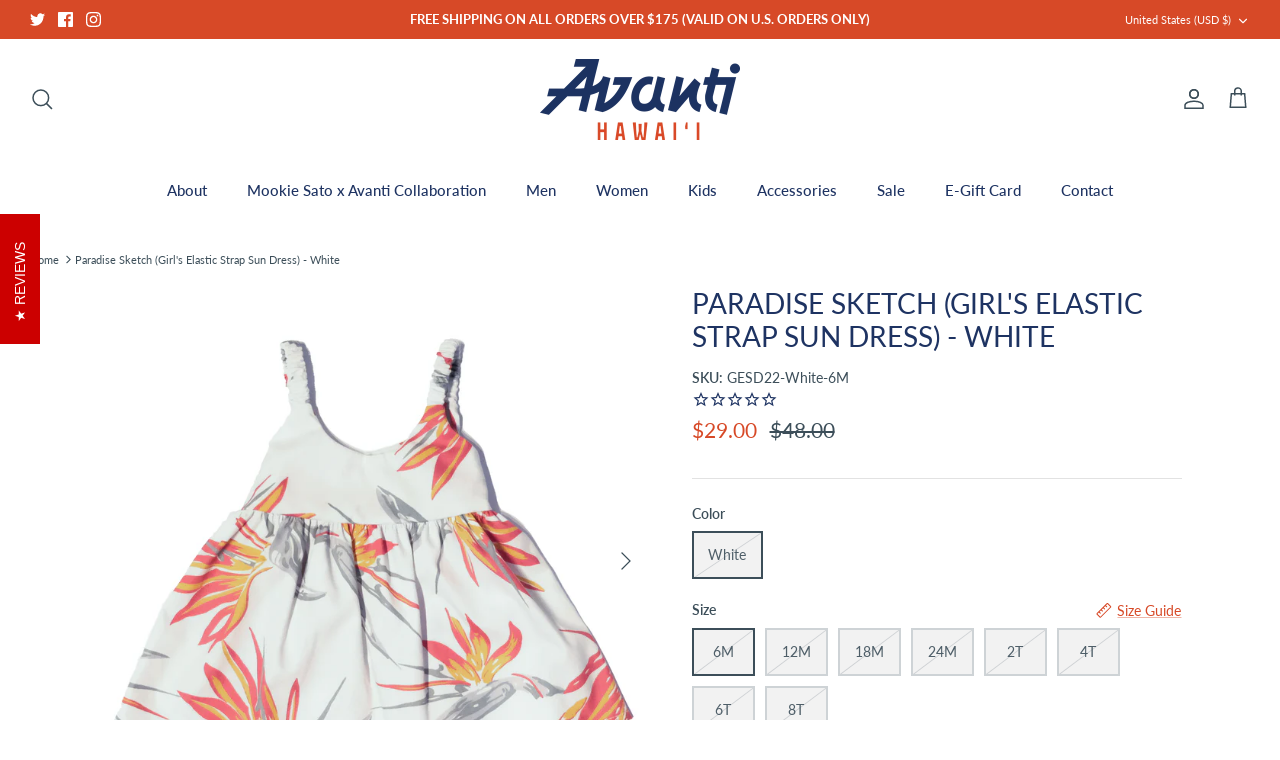

--- FILE ---
content_type: text/html; charset=utf-8
request_url: https://avantihawaii.com/products/paradise-sketch-girls-elastic-strap-sun-dress-white
body_size: 31319
content:
<!DOCTYPE html><html lang="en" dir="ltr">
<head>
  <!-- Symmetry 5.6.0 -->
  <title>
    Girl&#39;s Paradise Sketch Hawaiian Elastic Strap Sun Dress - White &ndash; AVANTI HAWAII
  </title>

  <meta charset="utf-8" />
<meta name="viewport" content="width=device-width,initial-scale=1.0" />
<meta http-equiv="X-UA-Compatible" content="IE=edge">

<link rel="preconnect" href="https://cdn.shopify.com" crossorigin>
<link rel="preconnect" href="https://fonts.shopify.com" crossorigin>
<link rel="preconnect" href="https://monorail-edge.shopifysvc.com"><link rel="preload" as="font" href="//avantihawaii.com/cdn/fonts/lato/lato_n4.c3b93d431f0091c8be23185e15c9d1fee1e971c5.woff2" type="font/woff2" crossorigin><link rel="preload" as="font" href="//avantihawaii.com/cdn/fonts/lato/lato_n5.b2fec044fbe05725e71d90882e5f3b21dae2efbd.woff2" type="font/woff2" crossorigin><link rel="preload" as="font" href="//avantihawaii.com/cdn/fonts/lato/lato_n4.c3b93d431f0091c8be23185e15c9d1fee1e971c5.woff2" type="font/woff2" crossorigin><link rel="preload" as="font" href="//avantihawaii.com/cdn/fonts/lato/lato_n4.c3b93d431f0091c8be23185e15c9d1fee1e971c5.woff2" type="font/woff2" crossorigin><link rel="preload" href="//avantihawaii.com/cdn/shop/t/45/assets/vendor.min.js?v=11589511144441591071684961769" as="script">
<link rel="preload" href="//avantihawaii.com/cdn/shop/t/45/assets/theme.js?v=48950849070434044161684961769" as="script"><link rel="canonical" href="https://avantihawaii.com/products/paradise-sketch-girls-elastic-strap-sun-dress-white" /><link rel="icon" href="//avantihawaii.com/cdn/shop/files/favicon-32x32.png?crop=center&height=48&v=1614330399&width=48" type="image/png"><meta name="description" content="Girl&#39;s Hawaiian dress.">
<style>
    @font-face {
  font-family: Lato;
  font-weight: 400;
  font-style: normal;
  font-display: fallback;
  src: url("//avantihawaii.com/cdn/fonts/lato/lato_n4.c3b93d431f0091c8be23185e15c9d1fee1e971c5.woff2") format("woff2"),
       url("//avantihawaii.com/cdn/fonts/lato/lato_n4.d5c00c781efb195594fd2fd4ad04f7882949e327.woff") format("woff");
}

    @font-face {
  font-family: Lato;
  font-weight: 700;
  font-style: normal;
  font-display: fallback;
  src: url("//avantihawaii.com/cdn/fonts/lato/lato_n7.900f219bc7337bc57a7a2151983f0a4a4d9d5dcf.woff2") format("woff2"),
       url("//avantihawaii.com/cdn/fonts/lato/lato_n7.a55c60751adcc35be7c4f8a0313f9698598612ee.woff") format("woff");
}

    @font-face {
  font-family: Lato;
  font-weight: 500;
  font-style: normal;
  font-display: fallback;
  src: url("//avantihawaii.com/cdn/fonts/lato/lato_n5.b2fec044fbe05725e71d90882e5f3b21dae2efbd.woff2") format("woff2"),
       url("//avantihawaii.com/cdn/fonts/lato/lato_n5.f25a9a5c73ff9372e69074488f99e8ac702b5447.woff") format("woff");
}

    @font-face {
  font-family: Lato;
  font-weight: 400;
  font-style: italic;
  font-display: fallback;
  src: url("//avantihawaii.com/cdn/fonts/lato/lato_i4.09c847adc47c2fefc3368f2e241a3712168bc4b6.woff2") format("woff2"),
       url("//avantihawaii.com/cdn/fonts/lato/lato_i4.3c7d9eb6c1b0a2bf62d892c3ee4582b016d0f30c.woff") format("woff");
}

    @font-face {
  font-family: Lato;
  font-weight: 700;
  font-style: italic;
  font-display: fallback;
  src: url("//avantihawaii.com/cdn/fonts/lato/lato_i7.16ba75868b37083a879b8dd9f2be44e067dfbf92.woff2") format("woff2"),
       url("//avantihawaii.com/cdn/fonts/lato/lato_i7.4c07c2b3b7e64ab516aa2f2081d2bb0366b9dce8.woff") format("woff");
}

    @font-face {
  font-family: Lato;
  font-weight: 400;
  font-style: normal;
  font-display: fallback;
  src: url("//avantihawaii.com/cdn/fonts/lato/lato_n4.c3b93d431f0091c8be23185e15c9d1fee1e971c5.woff2") format("woff2"),
       url("//avantihawaii.com/cdn/fonts/lato/lato_n4.d5c00c781efb195594fd2fd4ad04f7882949e327.woff") format("woff");
}

    @font-face {
  font-family: Lato;
  font-weight: 400;
  font-style: normal;
  font-display: fallback;
  src: url("//avantihawaii.com/cdn/fonts/lato/lato_n4.c3b93d431f0091c8be23185e15c9d1fee1e971c5.woff2") format("woff2"),
       url("//avantihawaii.com/cdn/fonts/lato/lato_n4.d5c00c781efb195594fd2fd4ad04f7882949e327.woff") format("woff");
}

    @font-face {
  font-family: Lato;
  font-weight: 500;
  font-style: normal;
  font-display: fallback;
  src: url("//avantihawaii.com/cdn/fonts/lato/lato_n5.b2fec044fbe05725e71d90882e5f3b21dae2efbd.woff2") format("woff2"),
       url("//avantihawaii.com/cdn/fonts/lato/lato_n5.f25a9a5c73ff9372e69074488f99e8ac702b5447.woff") format("woff");
}

    @font-face {
  font-family: Lato;
  font-weight: 600;
  font-style: normal;
  font-display: fallback;
  src: url("//avantihawaii.com/cdn/fonts/lato/lato_n6.38d0e3b23b74a60f769c51d1df73fac96c580d59.woff2") format("woff2"),
       url("//avantihawaii.com/cdn/fonts/lato/lato_n6.3365366161bdcc36a3f97cfbb23954d8c4bf4079.woff") format("woff");
}

  </style>

  <meta property="og:site_name" content="AVANTI HAWAII">
<meta property="og:url" content="https://avantihawaii.com/products/paradise-sketch-girls-elastic-strap-sun-dress-white">
<meta property="og:title" content="Girl&#39;s Paradise Sketch Hawaiian Elastic Strap Sun Dress - White">
<meta property="og:type" content="product">
<meta property="og:description" content="Girl&#39;s Hawaiian dress."><meta property="og:image" content="http://avantihawaii.com/cdn/shop/products/GESDsketchwht_1200x1200.png?v=1663125644">
  <meta property="og:image:secure_url" content="https://avantihawaii.com/cdn/shop/products/GESDsketchwht_1200x1200.png?v=1663125644">
  <meta property="og:image:width" content="1200">
  <meta property="og:image:height" content="1200"><meta property="og:price:amount" content="29.00">
  <meta property="og:price:currency" content="USD"><meta name="twitter:site" content="@avantihawaii"><meta name="twitter:card" content="summary_large_image">
<meta name="twitter:title" content="Girl&#39;s Paradise Sketch Hawaiian Elastic Strap Sun Dress - White">
<meta name="twitter:description" content="Girl&#39;s Hawaiian dress.">


  <link href="//avantihawaii.com/cdn/shop/t/45/assets/styles.css?v=149859276496008402021684961769" rel="stylesheet" type="text/css" media="all" />
<script>
    window.theme = window.theme || {};
    theme.money_format_with_product_code_preference = "${{amount}}";
    theme.money_format_with_cart_code_preference = "${{amount}}";
    theme.money_format = "${{amount}}";
    theme.strings = {
      previous: "Previous",
      next: "Next",
      addressError: "Error looking up that address",
      addressNoResults: "No results for that address",
      addressQueryLimit: "You have exceeded the Google API usage limit. Consider upgrading to a \u003ca href=\"https:\/\/developers.google.com\/maps\/premium\/usage-limits\"\u003ePremium Plan\u003c\/a\u003e.",
      authError: "There was a problem authenticating your Google Maps API Key.",
      icon_labels_left: "Left",
      icon_labels_right: "Right",
      icon_labels_down: "Down",
      icon_labels_close: "Close",
      icon_labels_plus: "Plus",
      imageSlider: "Image slider",
      cart_terms_confirmation: "You must agree to the terms and conditions before continuing.",
      products_listing_from: "From",
      layout_live_search_see_all: "See all results",
      products_product_add_to_cart: "Add to Cart",
      products_variant_no_stock: "Sold out",
      products_variant_non_existent: "Unavailable",
      products_product_pick_a: "Pick a",
      general_navigation_menu_toggle_aria_label: "Toggle menu",
      general_accessibility_labels_close: "Close",
      products_product_adding_to_cart: "Adding",
      products_product_added_to_cart: "Added to cart",
      general_quick_search_pages: "Pages",
      general_quick_search_no_results: "Sorry, we couldn\u0026#39;t find any results",
      collections_general_see_all_subcollections: "See all..."
    };
    theme.routes = {
      cart_url: '/cart',
      cart_add_url: '/cart/add.js',
      cart_change_url: '/cart/change',
      predictive_search_url: '/search/suggest'
    };
    theme.settings = {
      cart_type: "drawer",
      quickbuy_style: "button",
      avoid_orphans: true
    };
    document.documentElement.classList.add('js');
  </script>

  <script>window.performance && window.performance.mark && window.performance.mark('shopify.content_for_header.start');</script><meta name="google-site-verification" content="ykoZSZv8aRER0P04b-BXtRDs4vmjhxrXRCQt8rWNlW8">
<meta name="google-site-verification" content="oFqYYCfNpyskFXi0Frcr7vvm56uRT0dlpVbRVmRqvPw">
<meta id="shopify-digital-wallet" name="shopify-digital-wallet" content="/2040044/digital_wallets/dialog">
<meta name="shopify-checkout-api-token" content="eb276c1d51095760791b3129e9979b31">
<meta id="in-context-paypal-metadata" data-shop-id="2040044" data-venmo-supported="false" data-environment="production" data-locale="en_US" data-paypal-v4="true" data-currency="USD">
<link rel="alternate" hreflang="x-default" href="https://avantihawaii.com/products/paradise-sketch-girls-elastic-strap-sun-dress-white">
<link rel="alternate" hreflang="en" href="https://avantihawaii.com/products/paradise-sketch-girls-elastic-strap-sun-dress-white">
<link rel="alternate" hreflang="en-CA" href="https://avantihawaii.com/en-ca/products/paradise-sketch-girls-elastic-strap-sun-dress-white">
<link rel="alternate" type="application/json+oembed" href="https://avantihawaii.com/products/paradise-sketch-girls-elastic-strap-sun-dress-white.oembed">
<script async="async" src="/checkouts/internal/preloads.js?locale=en-US"></script>
<link rel="preconnect" href="https://shop.app" crossorigin="anonymous">
<script async="async" src="https://shop.app/checkouts/internal/preloads.js?locale=en-US&shop_id=2040044" crossorigin="anonymous"></script>
<script id="apple-pay-shop-capabilities" type="application/json">{"shopId":2040044,"countryCode":"US","currencyCode":"USD","merchantCapabilities":["supports3DS"],"merchantId":"gid:\/\/shopify\/Shop\/2040044","merchantName":"AVANTI HAWAII","requiredBillingContactFields":["postalAddress","email","phone"],"requiredShippingContactFields":["postalAddress","email","phone"],"shippingType":"shipping","supportedNetworks":["visa","masterCard","amex","discover","elo","jcb"],"total":{"type":"pending","label":"AVANTI HAWAII","amount":"1.00"},"shopifyPaymentsEnabled":true,"supportsSubscriptions":true}</script>
<script id="shopify-features" type="application/json">{"accessToken":"eb276c1d51095760791b3129e9979b31","betas":["rich-media-storefront-analytics"],"domain":"avantihawaii.com","predictiveSearch":true,"shopId":2040044,"locale":"en"}</script>
<script>var Shopify = Shopify || {};
Shopify.shop = "avantishirts.myshopify.com";
Shopify.locale = "en";
Shopify.currency = {"active":"USD","rate":"1.0"};
Shopify.country = "US";
Shopify.theme = {"name":"Symmetry","id":150107914533,"schema_name":"Symmetry","schema_version":"5.6.0","theme_store_id":568,"role":"main"};
Shopify.theme.handle = "null";
Shopify.theme.style = {"id":null,"handle":null};
Shopify.cdnHost = "avantihawaii.com/cdn";
Shopify.routes = Shopify.routes || {};
Shopify.routes.root = "/";</script>
<script type="module">!function(o){(o.Shopify=o.Shopify||{}).modules=!0}(window);</script>
<script>!function(o){function n(){var o=[];function n(){o.push(Array.prototype.slice.apply(arguments))}return n.q=o,n}var t=o.Shopify=o.Shopify||{};t.loadFeatures=n(),t.autoloadFeatures=n()}(window);</script>
<script>
  window.ShopifyPay = window.ShopifyPay || {};
  window.ShopifyPay.apiHost = "shop.app\/pay";
  window.ShopifyPay.redirectState = null;
</script>
<script id="shop-js-analytics" type="application/json">{"pageType":"product"}</script>
<script defer="defer" async type="module" src="//avantihawaii.com/cdn/shopifycloud/shop-js/modules/v2/client.init-shop-cart-sync_BN7fPSNr.en.esm.js"></script>
<script defer="defer" async type="module" src="//avantihawaii.com/cdn/shopifycloud/shop-js/modules/v2/chunk.common_Cbph3Kss.esm.js"></script>
<script defer="defer" async type="module" src="//avantihawaii.com/cdn/shopifycloud/shop-js/modules/v2/chunk.modal_DKumMAJ1.esm.js"></script>
<script type="module">
  await import("//avantihawaii.com/cdn/shopifycloud/shop-js/modules/v2/client.init-shop-cart-sync_BN7fPSNr.en.esm.js");
await import("//avantihawaii.com/cdn/shopifycloud/shop-js/modules/v2/chunk.common_Cbph3Kss.esm.js");
await import("//avantihawaii.com/cdn/shopifycloud/shop-js/modules/v2/chunk.modal_DKumMAJ1.esm.js");

  window.Shopify.SignInWithShop?.initShopCartSync?.({"fedCMEnabled":true,"windoidEnabled":true});

</script>
<script defer="defer" async type="module" src="//avantihawaii.com/cdn/shopifycloud/shop-js/modules/v2/client.payment-terms_BxzfvcZJ.en.esm.js"></script>
<script defer="defer" async type="module" src="//avantihawaii.com/cdn/shopifycloud/shop-js/modules/v2/chunk.common_Cbph3Kss.esm.js"></script>
<script defer="defer" async type="module" src="//avantihawaii.com/cdn/shopifycloud/shop-js/modules/v2/chunk.modal_DKumMAJ1.esm.js"></script>
<script type="module">
  await import("//avantihawaii.com/cdn/shopifycloud/shop-js/modules/v2/client.payment-terms_BxzfvcZJ.en.esm.js");
await import("//avantihawaii.com/cdn/shopifycloud/shop-js/modules/v2/chunk.common_Cbph3Kss.esm.js");
await import("//avantihawaii.com/cdn/shopifycloud/shop-js/modules/v2/chunk.modal_DKumMAJ1.esm.js");

  
</script>
<script>
  window.Shopify = window.Shopify || {};
  if (!window.Shopify.featureAssets) window.Shopify.featureAssets = {};
  window.Shopify.featureAssets['shop-js'] = {"shop-cart-sync":["modules/v2/client.shop-cart-sync_CJVUk8Jm.en.esm.js","modules/v2/chunk.common_Cbph3Kss.esm.js","modules/v2/chunk.modal_DKumMAJ1.esm.js"],"init-fed-cm":["modules/v2/client.init-fed-cm_7Fvt41F4.en.esm.js","modules/v2/chunk.common_Cbph3Kss.esm.js","modules/v2/chunk.modal_DKumMAJ1.esm.js"],"init-shop-email-lookup-coordinator":["modules/v2/client.init-shop-email-lookup-coordinator_Cc088_bR.en.esm.js","modules/v2/chunk.common_Cbph3Kss.esm.js","modules/v2/chunk.modal_DKumMAJ1.esm.js"],"init-windoid":["modules/v2/client.init-windoid_hPopwJRj.en.esm.js","modules/v2/chunk.common_Cbph3Kss.esm.js","modules/v2/chunk.modal_DKumMAJ1.esm.js"],"shop-button":["modules/v2/client.shop-button_B0jaPSNF.en.esm.js","modules/v2/chunk.common_Cbph3Kss.esm.js","modules/v2/chunk.modal_DKumMAJ1.esm.js"],"shop-cash-offers":["modules/v2/client.shop-cash-offers_DPIskqss.en.esm.js","modules/v2/chunk.common_Cbph3Kss.esm.js","modules/v2/chunk.modal_DKumMAJ1.esm.js"],"shop-toast-manager":["modules/v2/client.shop-toast-manager_CK7RT69O.en.esm.js","modules/v2/chunk.common_Cbph3Kss.esm.js","modules/v2/chunk.modal_DKumMAJ1.esm.js"],"init-shop-cart-sync":["modules/v2/client.init-shop-cart-sync_BN7fPSNr.en.esm.js","modules/v2/chunk.common_Cbph3Kss.esm.js","modules/v2/chunk.modal_DKumMAJ1.esm.js"],"init-customer-accounts-sign-up":["modules/v2/client.init-customer-accounts-sign-up_CfPf4CXf.en.esm.js","modules/v2/client.shop-login-button_DeIztwXF.en.esm.js","modules/v2/chunk.common_Cbph3Kss.esm.js","modules/v2/chunk.modal_DKumMAJ1.esm.js"],"pay-button":["modules/v2/client.pay-button_CgIwFSYN.en.esm.js","modules/v2/chunk.common_Cbph3Kss.esm.js","modules/v2/chunk.modal_DKumMAJ1.esm.js"],"init-customer-accounts":["modules/v2/client.init-customer-accounts_DQ3x16JI.en.esm.js","modules/v2/client.shop-login-button_DeIztwXF.en.esm.js","modules/v2/chunk.common_Cbph3Kss.esm.js","modules/v2/chunk.modal_DKumMAJ1.esm.js"],"avatar":["modules/v2/client.avatar_BTnouDA3.en.esm.js"],"init-shop-for-new-customer-accounts":["modules/v2/client.init-shop-for-new-customer-accounts_CsZy_esa.en.esm.js","modules/v2/client.shop-login-button_DeIztwXF.en.esm.js","modules/v2/chunk.common_Cbph3Kss.esm.js","modules/v2/chunk.modal_DKumMAJ1.esm.js"],"shop-follow-button":["modules/v2/client.shop-follow-button_BRMJjgGd.en.esm.js","modules/v2/chunk.common_Cbph3Kss.esm.js","modules/v2/chunk.modal_DKumMAJ1.esm.js"],"checkout-modal":["modules/v2/client.checkout-modal_B9Drz_yf.en.esm.js","modules/v2/chunk.common_Cbph3Kss.esm.js","modules/v2/chunk.modal_DKumMAJ1.esm.js"],"shop-login-button":["modules/v2/client.shop-login-button_DeIztwXF.en.esm.js","modules/v2/chunk.common_Cbph3Kss.esm.js","modules/v2/chunk.modal_DKumMAJ1.esm.js"],"lead-capture":["modules/v2/client.lead-capture_DXYzFM3R.en.esm.js","modules/v2/chunk.common_Cbph3Kss.esm.js","modules/v2/chunk.modal_DKumMAJ1.esm.js"],"shop-login":["modules/v2/client.shop-login_CA5pJqmO.en.esm.js","modules/v2/chunk.common_Cbph3Kss.esm.js","modules/v2/chunk.modal_DKumMAJ1.esm.js"],"payment-terms":["modules/v2/client.payment-terms_BxzfvcZJ.en.esm.js","modules/v2/chunk.common_Cbph3Kss.esm.js","modules/v2/chunk.modal_DKumMAJ1.esm.js"]};
</script>
<script>(function() {
  var isLoaded = false;
  function asyncLoad() {
    if (isLoaded) return;
    isLoaded = true;
    var urls = ["https:\/\/chimpstatic.com\/mcjs-connected\/js\/users\/a5e7a0121d335c7e9c69975d6\/1da298567769e0e77c05f066e.js?shop=avantishirts.myshopify.com","\/\/code.tidio.co\/lp59u8egpytwjwpcsestfkcvtnndepdn.js?shop=avantishirts.myshopify.com","\/\/loader.wisepops.com\/get-loader.js?v=1\u0026site=ygNLE3nf83\u0026shop=avantishirts.myshopify.com","https:\/\/cdn1.stamped.io\/files\/widget.min.js?shop=avantishirts.myshopify.com","https:\/\/emotivecdn.io\/emotive-popup\/popup.js?brand=492\u0026api=https:\/\/www.emotiveapp.co\/\u0026shop=avantishirts.myshopify.com","https:\/\/cdn.nfcube.com\/8f1e5f5f85e602baf59e24dee5e8b750.js?shop=avantishirts.myshopify.com","https:\/\/shopify-widget.route.com\/shopify.widget.js?shop=avantishirts.myshopify.com","\/\/backinstock.useamp.com\/widget\/14022_1767154102.js?category=bis\u0026v=6\u0026shop=avantishirts.myshopify.com"];
    for (var i = 0; i < urls.length; i++) {
      var s = document.createElement('script');
      s.type = 'text/javascript';
      s.async = true;
      s.src = urls[i];
      var x = document.getElementsByTagName('script')[0];
      x.parentNode.insertBefore(s, x);
    }
  };
  if(window.attachEvent) {
    window.attachEvent('onload', asyncLoad);
  } else {
    window.addEventListener('load', asyncLoad, false);
  }
})();</script>
<script id="__st">var __st={"a":2040044,"offset":-36000,"reqid":"bafa3ce2-3395-43de-acad-59180ecc6e1c-1769755190","pageurl":"avantihawaii.com\/products\/paradise-sketch-girls-elastic-strap-sun-dress-white","u":"5ef2bab8f0de","p":"product","rtyp":"product","rid":6693581455463};</script>
<script>window.ShopifyPaypalV4VisibilityTracking = true;</script>
<script id="captcha-bootstrap">!function(){'use strict';const t='contact',e='account',n='new_comment',o=[[t,t],['blogs',n],['comments',n],[t,'customer']],c=[[e,'customer_login'],[e,'guest_login'],[e,'recover_customer_password'],[e,'create_customer']],r=t=>t.map((([t,e])=>`form[action*='/${t}']:not([data-nocaptcha='true']) input[name='form_type'][value='${e}']`)).join(','),a=t=>()=>t?[...document.querySelectorAll(t)].map((t=>t.form)):[];function s(){const t=[...o],e=r(t);return a(e)}const i='password',u='form_key',d=['recaptcha-v3-token','g-recaptcha-response','h-captcha-response',i],f=()=>{try{return window.sessionStorage}catch{return}},m='__shopify_v',_=t=>t.elements[u];function p(t,e,n=!1){try{const o=window.sessionStorage,c=JSON.parse(o.getItem(e)),{data:r}=function(t){const{data:e,action:n}=t;return t[m]||n?{data:e,action:n}:{data:t,action:n}}(c);for(const[e,n]of Object.entries(r))t.elements[e]&&(t.elements[e].value=n);n&&o.removeItem(e)}catch(o){console.error('form repopulation failed',{error:o})}}const l='form_type',E='cptcha';function T(t){t.dataset[E]=!0}const w=window,h=w.document,L='Shopify',v='ce_forms',y='captcha';let A=!1;((t,e)=>{const n=(g='f06e6c50-85a8-45c8-87d0-21a2b65856fe',I='https://cdn.shopify.com/shopifycloud/storefront-forms-hcaptcha/ce_storefront_forms_captcha_hcaptcha.v1.5.2.iife.js',D={infoText:'Protected by hCaptcha',privacyText:'Privacy',termsText:'Terms'},(t,e,n)=>{const o=w[L][v],c=o.bindForm;if(c)return c(t,g,e,D).then(n);var r;o.q.push([[t,g,e,D],n]),r=I,A||(h.body.append(Object.assign(h.createElement('script'),{id:'captcha-provider',async:!0,src:r})),A=!0)});var g,I,D;w[L]=w[L]||{},w[L][v]=w[L][v]||{},w[L][v].q=[],w[L][y]=w[L][y]||{},w[L][y].protect=function(t,e){n(t,void 0,e),T(t)},Object.freeze(w[L][y]),function(t,e,n,w,h,L){const[v,y,A,g]=function(t,e,n){const i=e?o:[],u=t?c:[],d=[...i,...u],f=r(d),m=r(i),_=r(d.filter((([t,e])=>n.includes(e))));return[a(f),a(m),a(_),s()]}(w,h,L),I=t=>{const e=t.target;return e instanceof HTMLFormElement?e:e&&e.form},D=t=>v().includes(t);t.addEventListener('submit',(t=>{const e=I(t);if(!e)return;const n=D(e)&&!e.dataset.hcaptchaBound&&!e.dataset.recaptchaBound,o=_(e),c=g().includes(e)&&(!o||!o.value);(n||c)&&t.preventDefault(),c&&!n&&(function(t){try{if(!f())return;!function(t){const e=f();if(!e)return;const n=_(t);if(!n)return;const o=n.value;o&&e.removeItem(o)}(t);const e=Array.from(Array(32),(()=>Math.random().toString(36)[2])).join('');!function(t,e){_(t)||t.append(Object.assign(document.createElement('input'),{type:'hidden',name:u})),t.elements[u].value=e}(t,e),function(t,e){const n=f();if(!n)return;const o=[...t.querySelectorAll(`input[type='${i}']`)].map((({name:t})=>t)),c=[...d,...o],r={};for(const[a,s]of new FormData(t).entries())c.includes(a)||(r[a]=s);n.setItem(e,JSON.stringify({[m]:1,action:t.action,data:r}))}(t,e)}catch(e){console.error('failed to persist form',e)}}(e),e.submit())}));const S=(t,e)=>{t&&!t.dataset[E]&&(n(t,e.some((e=>e===t))),T(t))};for(const o of['focusin','change'])t.addEventListener(o,(t=>{const e=I(t);D(e)&&S(e,y())}));const B=e.get('form_key'),M=e.get(l),P=B&&M;t.addEventListener('DOMContentLoaded',(()=>{const t=y();if(P)for(const e of t)e.elements[l].value===M&&p(e,B);[...new Set([...A(),...v().filter((t=>'true'===t.dataset.shopifyCaptcha))])].forEach((e=>S(e,t)))}))}(h,new URLSearchParams(w.location.search),n,t,e,['guest_login'])})(!0,!0)}();</script>
<script integrity="sha256-4kQ18oKyAcykRKYeNunJcIwy7WH5gtpwJnB7kiuLZ1E=" data-source-attribution="shopify.loadfeatures" defer="defer" src="//avantihawaii.com/cdn/shopifycloud/storefront/assets/storefront/load_feature-a0a9edcb.js" crossorigin="anonymous"></script>
<script crossorigin="anonymous" defer="defer" src="//avantihawaii.com/cdn/shopifycloud/storefront/assets/shopify_pay/storefront-65b4c6d7.js?v=20250812"></script>
<script data-source-attribution="shopify.dynamic_checkout.dynamic.init">var Shopify=Shopify||{};Shopify.PaymentButton=Shopify.PaymentButton||{isStorefrontPortableWallets:!0,init:function(){window.Shopify.PaymentButton.init=function(){};var t=document.createElement("script");t.src="https://avantihawaii.com/cdn/shopifycloud/portable-wallets/latest/portable-wallets.en.js",t.type="module",document.head.appendChild(t)}};
</script>
<script data-source-attribution="shopify.dynamic_checkout.buyer_consent">
  function portableWalletsHideBuyerConsent(e){var t=document.getElementById("shopify-buyer-consent"),n=document.getElementById("shopify-subscription-policy-button");t&&n&&(t.classList.add("hidden"),t.setAttribute("aria-hidden","true"),n.removeEventListener("click",e))}function portableWalletsShowBuyerConsent(e){var t=document.getElementById("shopify-buyer-consent"),n=document.getElementById("shopify-subscription-policy-button");t&&n&&(t.classList.remove("hidden"),t.removeAttribute("aria-hidden"),n.addEventListener("click",e))}window.Shopify?.PaymentButton&&(window.Shopify.PaymentButton.hideBuyerConsent=portableWalletsHideBuyerConsent,window.Shopify.PaymentButton.showBuyerConsent=portableWalletsShowBuyerConsent);
</script>
<script data-source-attribution="shopify.dynamic_checkout.cart.bootstrap">document.addEventListener("DOMContentLoaded",(function(){function t(){return document.querySelector("shopify-accelerated-checkout-cart, shopify-accelerated-checkout")}if(t())Shopify.PaymentButton.init();else{new MutationObserver((function(e,n){t()&&(Shopify.PaymentButton.init(),n.disconnect())})).observe(document.body,{childList:!0,subtree:!0})}}));
</script>
<script id='scb4127' type='text/javascript' async='' src='https://avantihawaii.com/cdn/shopifycloud/privacy-banner/storefront-banner.js'></script><link id="shopify-accelerated-checkout-styles" rel="stylesheet" media="screen" href="https://avantihawaii.com/cdn/shopifycloud/portable-wallets/latest/accelerated-checkout-backwards-compat.css" crossorigin="anonymous">
<style id="shopify-accelerated-checkout-cart">
        #shopify-buyer-consent {
  margin-top: 1em;
  display: inline-block;
  width: 100%;
}

#shopify-buyer-consent.hidden {
  display: none;
}

#shopify-subscription-policy-button {
  background: none;
  border: none;
  padding: 0;
  text-decoration: underline;
  font-size: inherit;
  cursor: pointer;
}

#shopify-subscription-policy-button::before {
  box-shadow: none;
}

      </style>
<script id="sections-script" data-sections="product-recommendations" defer="defer" src="//avantihawaii.com/cdn/shop/t/45/compiled_assets/scripts.js?v=6302"></script>
<script>window.performance && window.performance.mark && window.performance.mark('shopify.content_for_header.end');</script>

<script>
  var _paq = window._paq = window._paq || [];
  /* tracker methods like "setCustomDimension" should be called before "trackPageView" */
  _paq.push(['trackPageView']);
  _paq.push(['enableLinkTracking']);
  (function() {
    var u="//analytics.raneworks.com/";
    _paq.push(['setTrackerUrl', u+'matomo.php']);
    _paq.push(['setSiteId', '97']);
    var d=document, g=d.createElement('script'), s=d.getElementsByTagName('script')[0];
    g.async=true; g.src=u+'matomo.js'; s.parentNode.insertBefore(g,s);
  })();
</script>

<script src="https://cdn.shopify.com/extensions/019c0b10-42ca-7992-93d2-382def64a353/smile-io-281/assets/smile-loader.js" type="text/javascript" defer="defer"></script>
<link href="https://monorail-edge.shopifysvc.com" rel="dns-prefetch">
<script>(function(){if ("sendBeacon" in navigator && "performance" in window) {try {var session_token_from_headers = performance.getEntriesByType('navigation')[0].serverTiming.find(x => x.name == '_s').description;} catch {var session_token_from_headers = undefined;}var session_cookie_matches = document.cookie.match(/_shopify_s=([^;]*)/);var session_token_from_cookie = session_cookie_matches && session_cookie_matches.length === 2 ? session_cookie_matches[1] : "";var session_token = session_token_from_headers || session_token_from_cookie || "";function handle_abandonment_event(e) {var entries = performance.getEntries().filter(function(entry) {return /monorail-edge.shopifysvc.com/.test(entry.name);});if (!window.abandonment_tracked && entries.length === 0) {window.abandonment_tracked = true;var currentMs = Date.now();var navigation_start = performance.timing.navigationStart;var payload = {shop_id: 2040044,url: window.location.href,navigation_start,duration: currentMs - navigation_start,session_token,page_type: "product"};window.navigator.sendBeacon("https://monorail-edge.shopifysvc.com/v1/produce", JSON.stringify({schema_id: "online_store_buyer_site_abandonment/1.1",payload: payload,metadata: {event_created_at_ms: currentMs,event_sent_at_ms: currentMs}}));}}window.addEventListener('pagehide', handle_abandonment_event);}}());</script>
<script id="web-pixels-manager-setup">(function e(e,d,r,n,o){if(void 0===o&&(o={}),!Boolean(null===(a=null===(i=window.Shopify)||void 0===i?void 0:i.analytics)||void 0===a?void 0:a.replayQueue)){var i,a;window.Shopify=window.Shopify||{};var t=window.Shopify;t.analytics=t.analytics||{};var s=t.analytics;s.replayQueue=[],s.publish=function(e,d,r){return s.replayQueue.push([e,d,r]),!0};try{self.performance.mark("wpm:start")}catch(e){}var l=function(){var e={modern:/Edge?\/(1{2}[4-9]|1[2-9]\d|[2-9]\d{2}|\d{4,})\.\d+(\.\d+|)|Firefox\/(1{2}[4-9]|1[2-9]\d|[2-9]\d{2}|\d{4,})\.\d+(\.\d+|)|Chrom(ium|e)\/(9{2}|\d{3,})\.\d+(\.\d+|)|(Maci|X1{2}).+ Version\/(15\.\d+|(1[6-9]|[2-9]\d|\d{3,})\.\d+)([,.]\d+|)( \(\w+\)|)( Mobile\/\w+|) Safari\/|Chrome.+OPR\/(9{2}|\d{3,})\.\d+\.\d+|(CPU[ +]OS|iPhone[ +]OS|CPU[ +]iPhone|CPU IPhone OS|CPU iPad OS)[ +]+(15[._]\d+|(1[6-9]|[2-9]\d|\d{3,})[._]\d+)([._]\d+|)|Android:?[ /-](13[3-9]|1[4-9]\d|[2-9]\d{2}|\d{4,})(\.\d+|)(\.\d+|)|Android.+Firefox\/(13[5-9]|1[4-9]\d|[2-9]\d{2}|\d{4,})\.\d+(\.\d+|)|Android.+Chrom(ium|e)\/(13[3-9]|1[4-9]\d|[2-9]\d{2}|\d{4,})\.\d+(\.\d+|)|SamsungBrowser\/([2-9]\d|\d{3,})\.\d+/,legacy:/Edge?\/(1[6-9]|[2-9]\d|\d{3,})\.\d+(\.\d+|)|Firefox\/(5[4-9]|[6-9]\d|\d{3,})\.\d+(\.\d+|)|Chrom(ium|e)\/(5[1-9]|[6-9]\d|\d{3,})\.\d+(\.\d+|)([\d.]+$|.*Safari\/(?![\d.]+ Edge\/[\d.]+$))|(Maci|X1{2}).+ Version\/(10\.\d+|(1[1-9]|[2-9]\d|\d{3,})\.\d+)([,.]\d+|)( \(\w+\)|)( Mobile\/\w+|) Safari\/|Chrome.+OPR\/(3[89]|[4-9]\d|\d{3,})\.\d+\.\d+|(CPU[ +]OS|iPhone[ +]OS|CPU[ +]iPhone|CPU IPhone OS|CPU iPad OS)[ +]+(10[._]\d+|(1[1-9]|[2-9]\d|\d{3,})[._]\d+)([._]\d+|)|Android:?[ /-](13[3-9]|1[4-9]\d|[2-9]\d{2}|\d{4,})(\.\d+|)(\.\d+|)|Mobile Safari.+OPR\/([89]\d|\d{3,})\.\d+\.\d+|Android.+Firefox\/(13[5-9]|1[4-9]\d|[2-9]\d{2}|\d{4,})\.\d+(\.\d+|)|Android.+Chrom(ium|e)\/(13[3-9]|1[4-9]\d|[2-9]\d{2}|\d{4,})\.\d+(\.\d+|)|Android.+(UC? ?Browser|UCWEB|U3)[ /]?(15\.([5-9]|\d{2,})|(1[6-9]|[2-9]\d|\d{3,})\.\d+)\.\d+|SamsungBrowser\/(5\.\d+|([6-9]|\d{2,})\.\d+)|Android.+MQ{2}Browser\/(14(\.(9|\d{2,})|)|(1[5-9]|[2-9]\d|\d{3,})(\.\d+|))(\.\d+|)|K[Aa][Ii]OS\/(3\.\d+|([4-9]|\d{2,})\.\d+)(\.\d+|)/},d=e.modern,r=e.legacy,n=navigator.userAgent;return n.match(d)?"modern":n.match(r)?"legacy":"unknown"}(),u="modern"===l?"modern":"legacy",c=(null!=n?n:{modern:"",legacy:""})[u],f=function(e){return[e.baseUrl,"/wpm","/b",e.hashVersion,"modern"===e.buildTarget?"m":"l",".js"].join("")}({baseUrl:d,hashVersion:r,buildTarget:u}),m=function(e){var d=e.version,r=e.bundleTarget,n=e.surface,o=e.pageUrl,i=e.monorailEndpoint;return{emit:function(e){var a=e.status,t=e.errorMsg,s=(new Date).getTime(),l=JSON.stringify({metadata:{event_sent_at_ms:s},events:[{schema_id:"web_pixels_manager_load/3.1",payload:{version:d,bundle_target:r,page_url:o,status:a,surface:n,error_msg:t},metadata:{event_created_at_ms:s}}]});if(!i)return console&&console.warn&&console.warn("[Web Pixels Manager] No Monorail endpoint provided, skipping logging."),!1;try{return self.navigator.sendBeacon.bind(self.navigator)(i,l)}catch(e){}var u=new XMLHttpRequest;try{return u.open("POST",i,!0),u.setRequestHeader("Content-Type","text/plain"),u.send(l),!0}catch(e){return console&&console.warn&&console.warn("[Web Pixels Manager] Got an unhandled error while logging to Monorail."),!1}}}}({version:r,bundleTarget:l,surface:e.surface,pageUrl:self.location.href,monorailEndpoint:e.monorailEndpoint});try{o.browserTarget=l,function(e){var d=e.src,r=e.async,n=void 0===r||r,o=e.onload,i=e.onerror,a=e.sri,t=e.scriptDataAttributes,s=void 0===t?{}:t,l=document.createElement("script"),u=document.querySelector("head"),c=document.querySelector("body");if(l.async=n,l.src=d,a&&(l.integrity=a,l.crossOrigin="anonymous"),s)for(var f in s)if(Object.prototype.hasOwnProperty.call(s,f))try{l.dataset[f]=s[f]}catch(e){}if(o&&l.addEventListener("load",o),i&&l.addEventListener("error",i),u)u.appendChild(l);else{if(!c)throw new Error("Did not find a head or body element to append the script");c.appendChild(l)}}({src:f,async:!0,onload:function(){if(!function(){var e,d;return Boolean(null===(d=null===(e=window.Shopify)||void 0===e?void 0:e.analytics)||void 0===d?void 0:d.initialized)}()){var d=window.webPixelsManager.init(e)||void 0;if(d){var r=window.Shopify.analytics;r.replayQueue.forEach((function(e){var r=e[0],n=e[1],o=e[2];d.publishCustomEvent(r,n,o)})),r.replayQueue=[],r.publish=d.publishCustomEvent,r.visitor=d.visitor,r.initialized=!0}}},onerror:function(){return m.emit({status:"failed",errorMsg:"".concat(f," has failed to load")})},sri:function(e){var d=/^sha384-[A-Za-z0-9+/=]+$/;return"string"==typeof e&&d.test(e)}(c)?c:"",scriptDataAttributes:o}),m.emit({status:"loading"})}catch(e){m.emit({status:"failed",errorMsg:(null==e?void 0:e.message)||"Unknown error"})}}})({shopId: 2040044,storefrontBaseUrl: "https://avantihawaii.com",extensionsBaseUrl: "https://extensions.shopifycdn.com/cdn/shopifycloud/web-pixels-manager",monorailEndpoint: "https://monorail-edge.shopifysvc.com/unstable/produce_batch",surface: "storefront-renderer",enabledBetaFlags: ["2dca8a86"],webPixelsConfigList: [{"id":"822935845","configuration":"{\"config\":\"{\\\"pixel_id\\\":\\\"G-DZ4YQHRKWB\\\",\\\"target_country\\\":\\\"US\\\",\\\"gtag_events\\\":[{\\\"type\\\":\\\"begin_checkout\\\",\\\"action_label\\\":\\\"G-DZ4YQHRKWB\\\"},{\\\"type\\\":\\\"search\\\",\\\"action_label\\\":\\\"G-DZ4YQHRKWB\\\"},{\\\"type\\\":\\\"view_item\\\",\\\"action_label\\\":[\\\"G-DZ4YQHRKWB\\\",\\\"MC-N9SH1ZQ5X3\\\"]},{\\\"type\\\":\\\"purchase\\\",\\\"action_label\\\":[\\\"G-DZ4YQHRKWB\\\",\\\"MC-N9SH1ZQ5X3\\\"]},{\\\"type\\\":\\\"page_view\\\",\\\"action_label\\\":[\\\"G-DZ4YQHRKWB\\\",\\\"MC-N9SH1ZQ5X3\\\"]},{\\\"type\\\":\\\"add_payment_info\\\",\\\"action_label\\\":\\\"G-DZ4YQHRKWB\\\"},{\\\"type\\\":\\\"add_to_cart\\\",\\\"action_label\\\":\\\"G-DZ4YQHRKWB\\\"}],\\\"enable_monitoring_mode\\\":false}\"}","eventPayloadVersion":"v1","runtimeContext":"OPEN","scriptVersion":"b2a88bafab3e21179ed38636efcd8a93","type":"APP","apiClientId":1780363,"privacyPurposes":[],"dataSharingAdjustments":{"protectedCustomerApprovalScopes":["read_customer_address","read_customer_email","read_customer_name","read_customer_personal_data","read_customer_phone"]}},{"id":"381321509","configuration":"{\"pixel_id\":\"2313098202053055\",\"pixel_type\":\"facebook_pixel\",\"metaapp_system_user_token\":\"-\"}","eventPayloadVersion":"v1","runtimeContext":"OPEN","scriptVersion":"ca16bc87fe92b6042fbaa3acc2fbdaa6","type":"APP","apiClientId":2329312,"privacyPurposes":["ANALYTICS","MARKETING","SALE_OF_DATA"],"dataSharingAdjustments":{"protectedCustomerApprovalScopes":["read_customer_address","read_customer_email","read_customer_name","read_customer_personal_data","read_customer_phone"]}},{"id":"133529893","eventPayloadVersion":"v1","runtimeContext":"LAX","scriptVersion":"1","type":"CUSTOM","privacyPurposes":["MARKETING"],"name":"Meta pixel (migrated)"},{"id":"146964773","eventPayloadVersion":"v1","runtimeContext":"LAX","scriptVersion":"1","type":"CUSTOM","privacyPurposes":["ANALYTICS"],"name":"Google Analytics tag (migrated)"},{"id":"shopify-app-pixel","configuration":"{}","eventPayloadVersion":"v1","runtimeContext":"STRICT","scriptVersion":"0450","apiClientId":"shopify-pixel","type":"APP","privacyPurposes":["ANALYTICS","MARKETING"]},{"id":"shopify-custom-pixel","eventPayloadVersion":"v1","runtimeContext":"LAX","scriptVersion":"0450","apiClientId":"shopify-pixel","type":"CUSTOM","privacyPurposes":["ANALYTICS","MARKETING"]}],isMerchantRequest: false,initData: {"shop":{"name":"AVANTI HAWAII","paymentSettings":{"currencyCode":"USD"},"myshopifyDomain":"avantishirts.myshopify.com","countryCode":"US","storefrontUrl":"https:\/\/avantihawaii.com"},"customer":null,"cart":null,"checkout":null,"productVariants":[{"price":{"amount":29.0,"currencyCode":"USD"},"product":{"title":"Paradise Sketch (Girl's Elastic Strap Sun Dress) - White","vendor":"AVANTI HAWAII","id":"6693581455463","untranslatedTitle":"Paradise Sketch (Girl's Elastic Strap Sun Dress) - White","url":"\/products\/paradise-sketch-girls-elastic-strap-sun-dress-white","type":"Sale"},"id":"39863047782503","image":{"src":"\/\/avantihawaii.com\/cdn\/shop\/products\/GESDsketchwht.png?v=1663125644"},"sku":"GESD22-White-6M","title":"White \/ 6M","untranslatedTitle":"White \/ 6M"},{"price":{"amount":29.0,"currencyCode":"USD"},"product":{"title":"Paradise Sketch (Girl's Elastic Strap Sun Dress) - White","vendor":"AVANTI HAWAII","id":"6693581455463","untranslatedTitle":"Paradise Sketch (Girl's Elastic Strap Sun Dress) - White","url":"\/products\/paradise-sketch-girls-elastic-strap-sun-dress-white","type":"Sale"},"id":"39863047815271","image":{"src":"\/\/avantihawaii.com\/cdn\/shop\/products\/GESDsketchwht.png?v=1663125644"},"sku":"GESD22-White-12M","title":"White \/ 12M","untranslatedTitle":"White \/ 12M"},{"price":{"amount":29.0,"currencyCode":"USD"},"product":{"title":"Paradise Sketch (Girl's Elastic Strap Sun Dress) - White","vendor":"AVANTI HAWAII","id":"6693581455463","untranslatedTitle":"Paradise Sketch (Girl's Elastic Strap Sun Dress) - White","url":"\/products\/paradise-sketch-girls-elastic-strap-sun-dress-white","type":"Sale"},"id":"39863047848039","image":{"src":"\/\/avantihawaii.com\/cdn\/shop\/products\/GESDsketchwht.png?v=1663125644"},"sku":"GESD22-White-18M","title":"White \/ 18M","untranslatedTitle":"White \/ 18M"},{"price":{"amount":29.0,"currencyCode":"USD"},"product":{"title":"Paradise Sketch (Girl's Elastic Strap Sun Dress) - White","vendor":"AVANTI HAWAII","id":"6693581455463","untranslatedTitle":"Paradise Sketch (Girl's Elastic Strap Sun Dress) - White","url":"\/products\/paradise-sketch-girls-elastic-strap-sun-dress-white","type":"Sale"},"id":"39863047880807","image":{"src":"\/\/avantihawaii.com\/cdn\/shop\/products\/GESDsketchwht.png?v=1663125644"},"sku":"GESD22-White-24M","title":"White \/ 24M","untranslatedTitle":"White \/ 24M"},{"price":{"amount":29.0,"currencyCode":"USD"},"product":{"title":"Paradise Sketch (Girl's Elastic Strap Sun Dress) - White","vendor":"AVANTI HAWAII","id":"6693581455463","untranslatedTitle":"Paradise Sketch (Girl's Elastic Strap Sun Dress) - White","url":"\/products\/paradise-sketch-girls-elastic-strap-sun-dress-white","type":"Sale"},"id":"39863047913575","image":{"src":"\/\/avantihawaii.com\/cdn\/shop\/products\/GESDsketchwht.png?v=1663125644"},"sku":"GESD22-White-2","title":"White \/ 2T","untranslatedTitle":"White \/ 2T"},{"price":{"amount":29.0,"currencyCode":"USD"},"product":{"title":"Paradise Sketch (Girl's Elastic Strap Sun Dress) - White","vendor":"AVANTI HAWAII","id":"6693581455463","untranslatedTitle":"Paradise Sketch (Girl's Elastic Strap Sun Dress) - White","url":"\/products\/paradise-sketch-girls-elastic-strap-sun-dress-white","type":"Sale"},"id":"39863047946343","image":{"src":"\/\/avantihawaii.com\/cdn\/shop\/products\/GESDsketchwht.png?v=1663125644"},"sku":"GESD22-White-4","title":"White \/ 4T","untranslatedTitle":"White \/ 4T"},{"price":{"amount":29.0,"currencyCode":"USD"},"product":{"title":"Paradise Sketch (Girl's Elastic Strap Sun Dress) - White","vendor":"AVANTI HAWAII","id":"6693581455463","untranslatedTitle":"Paradise Sketch (Girl's Elastic Strap Sun Dress) - White","url":"\/products\/paradise-sketch-girls-elastic-strap-sun-dress-white","type":"Sale"},"id":"39863047979111","image":{"src":"\/\/avantihawaii.com\/cdn\/shop\/products\/GESDsketchwht.png?v=1663125644"},"sku":"GESD22-White-6","title":"White \/ 6T","untranslatedTitle":"White \/ 6T"},{"price":{"amount":29.0,"currencyCode":"USD"},"product":{"title":"Paradise Sketch (Girl's Elastic Strap Sun Dress) - White","vendor":"AVANTI HAWAII","id":"6693581455463","untranslatedTitle":"Paradise Sketch (Girl's Elastic Strap Sun Dress) - White","url":"\/products\/paradise-sketch-girls-elastic-strap-sun-dress-white","type":"Sale"},"id":"39863048831079","image":{"src":"\/\/avantihawaii.com\/cdn\/shop\/products\/GESDsketchwht.png?v=1663125644"},"sku":"GESD22-White-8","title":"White \/ 8T","untranslatedTitle":"White \/ 8T"}],"purchasingCompany":null},},"https://avantihawaii.com/cdn","1d2a099fw23dfb22ep557258f5m7a2edbae",{"modern":"","legacy":""},{"shopId":"2040044","storefrontBaseUrl":"https:\/\/avantihawaii.com","extensionBaseUrl":"https:\/\/extensions.shopifycdn.com\/cdn\/shopifycloud\/web-pixels-manager","surface":"storefront-renderer","enabledBetaFlags":"[\"2dca8a86\"]","isMerchantRequest":"false","hashVersion":"1d2a099fw23dfb22ep557258f5m7a2edbae","publish":"custom","events":"[[\"page_viewed\",{}],[\"product_viewed\",{\"productVariant\":{\"price\":{\"amount\":29.0,\"currencyCode\":\"USD\"},\"product\":{\"title\":\"Paradise Sketch (Girl's Elastic Strap Sun Dress) - White\",\"vendor\":\"AVANTI HAWAII\",\"id\":\"6693581455463\",\"untranslatedTitle\":\"Paradise Sketch (Girl's Elastic Strap Sun Dress) - White\",\"url\":\"\/products\/paradise-sketch-girls-elastic-strap-sun-dress-white\",\"type\":\"Sale\"},\"id\":\"39863047782503\",\"image\":{\"src\":\"\/\/avantihawaii.com\/cdn\/shop\/products\/GESDsketchwht.png?v=1663125644\"},\"sku\":\"GESD22-White-6M\",\"title\":\"White \/ 6M\",\"untranslatedTitle\":\"White \/ 6M\"}}]]"});</script><script>
  window.ShopifyAnalytics = window.ShopifyAnalytics || {};
  window.ShopifyAnalytics.meta = window.ShopifyAnalytics.meta || {};
  window.ShopifyAnalytics.meta.currency = 'USD';
  var meta = {"product":{"id":6693581455463,"gid":"gid:\/\/shopify\/Product\/6693581455463","vendor":"AVANTI HAWAII","type":"Sale","handle":"paradise-sketch-girls-elastic-strap-sun-dress-white","variants":[{"id":39863047782503,"price":2900,"name":"Paradise Sketch (Girl's Elastic Strap Sun Dress) - White - White \/ 6M","public_title":"White \/ 6M","sku":"GESD22-White-6M"},{"id":39863047815271,"price":2900,"name":"Paradise Sketch (Girl's Elastic Strap Sun Dress) - White - White \/ 12M","public_title":"White \/ 12M","sku":"GESD22-White-12M"},{"id":39863047848039,"price":2900,"name":"Paradise Sketch (Girl's Elastic Strap Sun Dress) - White - White \/ 18M","public_title":"White \/ 18M","sku":"GESD22-White-18M"},{"id":39863047880807,"price":2900,"name":"Paradise Sketch (Girl's Elastic Strap Sun Dress) - White - White \/ 24M","public_title":"White \/ 24M","sku":"GESD22-White-24M"},{"id":39863047913575,"price":2900,"name":"Paradise Sketch (Girl's Elastic Strap Sun Dress) - White - White \/ 2T","public_title":"White \/ 2T","sku":"GESD22-White-2"},{"id":39863047946343,"price":2900,"name":"Paradise Sketch (Girl's Elastic Strap Sun Dress) - White - White \/ 4T","public_title":"White \/ 4T","sku":"GESD22-White-4"},{"id":39863047979111,"price":2900,"name":"Paradise Sketch (Girl's Elastic Strap Sun Dress) - White - White \/ 6T","public_title":"White \/ 6T","sku":"GESD22-White-6"},{"id":39863048831079,"price":2900,"name":"Paradise Sketch (Girl's Elastic Strap Sun Dress) - White - White \/ 8T","public_title":"White \/ 8T","sku":"GESD22-White-8"}],"remote":false},"page":{"pageType":"product","resourceType":"product","resourceId":6693581455463,"requestId":"bafa3ce2-3395-43de-acad-59180ecc6e1c-1769755190"}};
  for (var attr in meta) {
    window.ShopifyAnalytics.meta[attr] = meta[attr];
  }
</script>
<script class="analytics">
  (function () {
    var customDocumentWrite = function(content) {
      var jquery = null;

      if (window.jQuery) {
        jquery = window.jQuery;
      } else if (window.Checkout && window.Checkout.$) {
        jquery = window.Checkout.$;
      }

      if (jquery) {
        jquery('body').append(content);
      }
    };

    var hasLoggedConversion = function(token) {
      if (token) {
        return document.cookie.indexOf('loggedConversion=' + token) !== -1;
      }
      return false;
    }

    var setCookieIfConversion = function(token) {
      if (token) {
        var twoMonthsFromNow = new Date(Date.now());
        twoMonthsFromNow.setMonth(twoMonthsFromNow.getMonth() + 2);

        document.cookie = 'loggedConversion=' + token + '; expires=' + twoMonthsFromNow;
      }
    }

    var trekkie = window.ShopifyAnalytics.lib = window.trekkie = window.trekkie || [];
    if (trekkie.integrations) {
      return;
    }
    trekkie.methods = [
      'identify',
      'page',
      'ready',
      'track',
      'trackForm',
      'trackLink'
    ];
    trekkie.factory = function(method) {
      return function() {
        var args = Array.prototype.slice.call(arguments);
        args.unshift(method);
        trekkie.push(args);
        return trekkie;
      };
    };
    for (var i = 0; i < trekkie.methods.length; i++) {
      var key = trekkie.methods[i];
      trekkie[key] = trekkie.factory(key);
    }
    trekkie.load = function(config) {
      trekkie.config = config || {};
      trekkie.config.initialDocumentCookie = document.cookie;
      var first = document.getElementsByTagName('script')[0];
      var script = document.createElement('script');
      script.type = 'text/javascript';
      script.onerror = function(e) {
        var scriptFallback = document.createElement('script');
        scriptFallback.type = 'text/javascript';
        scriptFallback.onerror = function(error) {
                var Monorail = {
      produce: function produce(monorailDomain, schemaId, payload) {
        var currentMs = new Date().getTime();
        var event = {
          schema_id: schemaId,
          payload: payload,
          metadata: {
            event_created_at_ms: currentMs,
            event_sent_at_ms: currentMs
          }
        };
        return Monorail.sendRequest("https://" + monorailDomain + "/v1/produce", JSON.stringify(event));
      },
      sendRequest: function sendRequest(endpointUrl, payload) {
        // Try the sendBeacon API
        if (window && window.navigator && typeof window.navigator.sendBeacon === 'function' && typeof window.Blob === 'function' && !Monorail.isIos12()) {
          var blobData = new window.Blob([payload], {
            type: 'text/plain'
          });

          if (window.navigator.sendBeacon(endpointUrl, blobData)) {
            return true;
          } // sendBeacon was not successful

        } // XHR beacon

        var xhr = new XMLHttpRequest();

        try {
          xhr.open('POST', endpointUrl);
          xhr.setRequestHeader('Content-Type', 'text/plain');
          xhr.send(payload);
        } catch (e) {
          console.log(e);
        }

        return false;
      },
      isIos12: function isIos12() {
        return window.navigator.userAgent.lastIndexOf('iPhone; CPU iPhone OS 12_') !== -1 || window.navigator.userAgent.lastIndexOf('iPad; CPU OS 12_') !== -1;
      }
    };
    Monorail.produce('monorail-edge.shopifysvc.com',
      'trekkie_storefront_load_errors/1.1',
      {shop_id: 2040044,
      theme_id: 150107914533,
      app_name: "storefront",
      context_url: window.location.href,
      source_url: "//avantihawaii.com/cdn/s/trekkie.storefront.c59ea00e0474b293ae6629561379568a2d7c4bba.min.js"});

        };
        scriptFallback.async = true;
        scriptFallback.src = '//avantihawaii.com/cdn/s/trekkie.storefront.c59ea00e0474b293ae6629561379568a2d7c4bba.min.js';
        first.parentNode.insertBefore(scriptFallback, first);
      };
      script.async = true;
      script.src = '//avantihawaii.com/cdn/s/trekkie.storefront.c59ea00e0474b293ae6629561379568a2d7c4bba.min.js';
      first.parentNode.insertBefore(script, first);
    };
    trekkie.load(
      {"Trekkie":{"appName":"storefront","development":false,"defaultAttributes":{"shopId":2040044,"isMerchantRequest":null,"themeId":150107914533,"themeCityHash":"16933255726176009180","contentLanguage":"en","currency":"USD","eventMetadataId":"9a6a83e0-3971-4521-801a-de890d5648dd"},"isServerSideCookieWritingEnabled":true,"monorailRegion":"shop_domain","enabledBetaFlags":["65f19447","b5387b81"]},"Session Attribution":{},"S2S":{"facebookCapiEnabled":true,"source":"trekkie-storefront-renderer","apiClientId":580111}}
    );

    var loaded = false;
    trekkie.ready(function() {
      if (loaded) return;
      loaded = true;

      window.ShopifyAnalytics.lib = window.trekkie;

      var originalDocumentWrite = document.write;
      document.write = customDocumentWrite;
      try { window.ShopifyAnalytics.merchantGoogleAnalytics.call(this); } catch(error) {};
      document.write = originalDocumentWrite;

      window.ShopifyAnalytics.lib.page(null,{"pageType":"product","resourceType":"product","resourceId":6693581455463,"requestId":"bafa3ce2-3395-43de-acad-59180ecc6e1c-1769755190","shopifyEmitted":true});

      var match = window.location.pathname.match(/checkouts\/(.+)\/(thank_you|post_purchase)/)
      var token = match? match[1]: undefined;
      if (!hasLoggedConversion(token)) {
        setCookieIfConversion(token);
        window.ShopifyAnalytics.lib.track("Viewed Product",{"currency":"USD","variantId":39863047782503,"productId":6693581455463,"productGid":"gid:\/\/shopify\/Product\/6693581455463","name":"Paradise Sketch (Girl's Elastic Strap Sun Dress) - White - White \/ 6M","price":"29.00","sku":"GESD22-White-6M","brand":"AVANTI HAWAII","variant":"White \/ 6M","category":"Sale","nonInteraction":true,"remote":false},undefined,undefined,{"shopifyEmitted":true});
      window.ShopifyAnalytics.lib.track("monorail:\/\/trekkie_storefront_viewed_product\/1.1",{"currency":"USD","variantId":39863047782503,"productId":6693581455463,"productGid":"gid:\/\/shopify\/Product\/6693581455463","name":"Paradise Sketch (Girl's Elastic Strap Sun Dress) - White - White \/ 6M","price":"29.00","sku":"GESD22-White-6M","brand":"AVANTI HAWAII","variant":"White \/ 6M","category":"Sale","nonInteraction":true,"remote":false,"referer":"https:\/\/avantihawaii.com\/products\/paradise-sketch-girls-elastic-strap-sun-dress-white"});
      }
    });


        var eventsListenerScript = document.createElement('script');
        eventsListenerScript.async = true;
        eventsListenerScript.src = "//avantihawaii.com/cdn/shopifycloud/storefront/assets/shop_events_listener-3da45d37.js";
        document.getElementsByTagName('head')[0].appendChild(eventsListenerScript);

})();</script>
  <script>
  if (!window.ga || (window.ga && typeof window.ga !== 'function')) {
    window.ga = function ga() {
      (window.ga.q = window.ga.q || []).push(arguments);
      if (window.Shopify && window.Shopify.analytics && typeof window.Shopify.analytics.publish === 'function') {
        window.Shopify.analytics.publish("ga_stub_called", {}, {sendTo: "google_osp_migration"});
      }
      console.error("Shopify's Google Analytics stub called with:", Array.from(arguments), "\nSee https://help.shopify.com/manual/promoting-marketing/pixels/pixel-migration#google for more information.");
    };
    if (window.Shopify && window.Shopify.analytics && typeof window.Shopify.analytics.publish === 'function') {
      window.Shopify.analytics.publish("ga_stub_initialized", {}, {sendTo: "google_osp_migration"});
    }
  }
</script>
<script
  defer
  src="https://avantihawaii.com/cdn/shopifycloud/perf-kit/shopify-perf-kit-3.1.0.min.js"
  data-application="storefront-renderer"
  data-shop-id="2040044"
  data-render-region="gcp-us-central1"
  data-page-type="product"
  data-theme-instance-id="150107914533"
  data-theme-name="Symmetry"
  data-theme-version="5.6.0"
  data-monorail-region="shop_domain"
  data-resource-timing-sampling-rate="10"
  data-shs="true"
  data-shs-beacon="true"
  data-shs-export-with-fetch="true"
  data-shs-logs-sample-rate="1"
  data-shs-beacon-endpoint="https://avantihawaii.com/api/collect"
></script>
</head>

<body class="template-product
" data-cc-animate-timeout="0"><script>
      if ('IntersectionObserver' in window) {
        document.body.classList.add("cc-animate-enabled");
      }
    </script><a class="skip-link visually-hidden" href="#content">Skip to content</a>

  <div id="shopify-section-announcement-bar" class="shopify-section section-announcement-bar">

<div id="section-id-announcement-bar" class="announcement-bar announcement-bar--with-announcement" data-section-type="announcement-bar" data-cc-animate>
    <style data-shopify>
      #section-id-announcement-bar {
        --announcement-background: #d74927;
        --announcement-text: #ffffff;
        --link-underline: rgba(255, 255, 255, 0.6);
        --announcement-font-size: 13px;
      }
    </style>

    <div class="container container--no-max">
      <div class="announcement-bar__left desktop-only">
        
          

  <div class="social-links ">
    <ul class="social-links__list">
      
        <li><a aria-label="Twitter" class="twitter" target="_blank" rel="noopener" href="https://twitter.com/avantihawaii"><svg width="48px" height="40px" viewBox="0 0 48 40" version="1.1" xmlns="http://www.w3.org/2000/svg" xmlns:xlink="http://www.w3.org/1999/xlink">
    <title>Twitter</title>
    <defs></defs>
    <g stroke="none" stroke-width="1" fill="none" fill-rule="evenodd">
        <g transform="translate(-240.000000, -299.000000)" fill="currentColor">
            <path d="M288,303.735283 C286.236309,304.538462 284.337383,305.081618 282.345483,305.324305 C284.379644,304.076201 285.940482,302.097147 286.675823,299.739617 C284.771263,300.895269 282.666667,301.736006 280.418384,302.18671 C278.626519,300.224991 276.065504,299 273.231203,299 C267.796443,299 263.387216,303.521488 263.387216,309.097508 C263.387216,309.88913 263.471738,310.657638 263.640782,311.397255 C255.456242,310.975442 248.201444,306.959552 243.341433,300.843265 C242.493397,302.339834 242.008804,304.076201 242.008804,305.925244 C242.008804,309.426869 243.747139,312.518238 246.389857,314.329722 C244.778306,314.280607 243.256911,313.821235 241.9271,313.070061 L241.9271,313.194294 C241.9271,318.08848 245.322064,322.17082 249.8299,323.095341 C249.004402,323.33225 248.133826,323.450704 247.235077,323.450704 C246.601162,323.450704 245.981335,323.390033 245.381229,323.271578 C246.634971,327.28169 250.269414,330.2026 254.580032,330.280607 C251.210424,332.99061 246.961789,334.605634 242.349709,334.605634 C241.555203,334.605634 240.769149,334.559408 240,334.466956 C244.358514,337.327194 249.53689,339 255.095615,339 C273.211481,339 283.114633,323.615385 283.114633,310.270495 C283.114633,309.831347 283.106181,309.392199 283.089276,308.961719 C285.013559,307.537378 286.684275,305.760563 288,303.735283"></path>
        </g>
    </g>
</svg></a></li>
      
      
        <li><a aria-label="Facebook" class="facebook" target="_blank" rel="noopener" href="https://facebook.com/avantihawaii"><svg width="48px" height="48px" viewBox="0 0 48 48" version="1.1" xmlns="http://www.w3.org/2000/svg" xmlns:xlink="http://www.w3.org/1999/xlink">
    <title>Facebook</title>
    <g stroke="none" stroke-width="1" fill="none" fill-rule="evenodd">
        <g transform="translate(-325.000000, -295.000000)" fill="currentColor">
            <path d="M350.638355,343 L327.649232,343 C326.185673,343 325,341.813592 325,340.350603 L325,297.649211 C325,296.18585 326.185859,295 327.649232,295 L370.350955,295 C371.813955,295 373,296.18585 373,297.649211 L373,340.350603 C373,341.813778 371.813769,343 370.350955,343 L358.119305,343 L358.119305,324.411755 L364.358521,324.411755 L365.292755,317.167586 L358.119305,317.167586 L358.119305,312.542641 C358.119305,310.445287 358.701712,309.01601 361.70929,309.01601 L365.545311,309.014333 L365.545311,302.535091 C364.881886,302.446808 362.604784,302.24957 359.955552,302.24957 C354.424834,302.24957 350.638355,305.625526 350.638355,311.825209 L350.638355,317.167586 L344.383122,317.167586 L344.383122,324.411755 L350.638355,324.411755 L350.638355,343 L350.638355,343 Z"></path>
        </g>
    </g>
</svg></a></li>
      
      
      
      
        <li><a aria-label="Instagram" class="instagram" target="_blank" rel="noopener" href="https://instagram.com/avantishirts"><svg width="48px" height="48px" viewBox="0 0 48 48" version="1.1" xmlns="http://www.w3.org/2000/svg" xmlns:xlink="http://www.w3.org/1999/xlink">
    <title>Instagram</title>
    <defs></defs>
    <g stroke="none" stroke-width="1" fill="none" fill-rule="evenodd">
        <g transform="translate(-642.000000, -295.000000)" fill="currentColor">
            <path d="M666.000048,295 C659.481991,295 658.664686,295.027628 656.104831,295.144427 C653.550311,295.260939 651.805665,295.666687 650.279088,296.260017 C648.700876,296.873258 647.362454,297.693897 646.028128,299.028128 C644.693897,300.362454 643.873258,301.700876 643.260017,303.279088 C642.666687,304.805665 642.260939,306.550311 642.144427,309.104831 C642.027628,311.664686 642,312.481991 642,319.000048 C642,325.518009 642.027628,326.335314 642.144427,328.895169 C642.260939,331.449689 642.666687,333.194335 643.260017,334.720912 C643.873258,336.299124 644.693897,337.637546 646.028128,338.971872 C647.362454,340.306103 648.700876,341.126742 650.279088,341.740079 C651.805665,342.333313 653.550311,342.739061 656.104831,342.855573 C658.664686,342.972372 659.481991,343 666.000048,343 C672.518009,343 673.335314,342.972372 675.895169,342.855573 C678.449689,342.739061 680.194335,342.333313 681.720912,341.740079 C683.299124,341.126742 684.637546,340.306103 685.971872,338.971872 C687.306103,337.637546 688.126742,336.299124 688.740079,334.720912 C689.333313,333.194335 689.739061,331.449689 689.855573,328.895169 C689.972372,326.335314 690,325.518009 690,319.000048 C690,312.481991 689.972372,311.664686 689.855573,309.104831 C689.739061,306.550311 689.333313,304.805665 688.740079,303.279088 C688.126742,301.700876 687.306103,300.362454 685.971872,299.028128 C684.637546,297.693897 683.299124,296.873258 681.720912,296.260017 C680.194335,295.666687 678.449689,295.260939 675.895169,295.144427 C673.335314,295.027628 672.518009,295 666.000048,295 Z M666.000048,299.324317 C672.40826,299.324317 673.167356,299.348801 675.69806,299.464266 C678.038036,299.570966 679.308818,299.961946 680.154513,300.290621 C681.274771,300.725997 682.074262,301.246066 682.91405,302.08595 C683.753934,302.925738 684.274003,303.725229 684.709379,304.845487 C685.038054,305.691182 685.429034,306.961964 685.535734,309.30194 C685.651199,311.832644 685.675683,312.59174 685.675683,319.000048 C685.675683,325.40826 685.651199,326.167356 685.535734,328.69806 C685.429034,331.038036 685.038054,332.308818 684.709379,333.154513 C684.274003,334.274771 683.753934,335.074262 682.91405,335.91405 C682.074262,336.753934 681.274771,337.274003 680.154513,337.709379 C679.308818,338.038054 678.038036,338.429034 675.69806,338.535734 C673.167737,338.651199 672.408736,338.675683 666.000048,338.675683 C659.591264,338.675683 658.832358,338.651199 656.30194,338.535734 C653.961964,338.429034 652.691182,338.038054 651.845487,337.709379 C650.725229,337.274003 649.925738,336.753934 649.08595,335.91405 C648.246161,335.074262 647.725997,334.274771 647.290621,333.154513 C646.961946,332.308818 646.570966,331.038036 646.464266,328.69806 C646.348801,326.167356 646.324317,325.40826 646.324317,319.000048 C646.324317,312.59174 646.348801,311.832644 646.464266,309.30194 C646.570966,306.961964 646.961946,305.691182 647.290621,304.845487 C647.725997,303.725229 648.246066,302.925738 649.08595,302.08595 C649.925738,301.246066 650.725229,300.725997 651.845487,300.290621 C652.691182,299.961946 653.961964,299.570966 656.30194,299.464266 C658.832644,299.348801 659.59174,299.324317 666.000048,299.324317 Z M666.000048,306.675683 C659.193424,306.675683 653.675683,312.193424 653.675683,319.000048 C653.675683,325.806576 659.193424,331.324317 666.000048,331.324317 C672.806576,331.324317 678.324317,325.806576 678.324317,319.000048 C678.324317,312.193424 672.806576,306.675683 666.000048,306.675683 Z M666.000048,327 C661.581701,327 658,323.418299 658,319.000048 C658,314.581701 661.581701,311 666.000048,311 C670.418299,311 674,314.581701 674,319.000048 C674,323.418299 670.418299,327 666.000048,327 Z M681.691284,306.188768 C681.691284,307.779365 680.401829,309.068724 678.811232,309.068724 C677.22073,309.068724 675.931276,307.779365 675.931276,306.188768 C675.931276,304.598171 677.22073,303.308716 678.811232,303.308716 C680.401829,303.308716 681.691284,304.598171 681.691284,306.188768 Z"></path>
        </g>
    </g>
</svg></a></li>
      
      
      

      
    </ul>
  </div>


        
      </div>

      <div class="announcement-bar__middle"><div class="announcement-bar__announcements"><div class="announcement" >
                <div class="announcement__text"><p><strong>FREE SHIPPING ON ALL ORDERS OVER $175 (VALID ON U.S. ORDERS ONLY)</strong></p></div>
              </div></div>
          <div class="announcement-bar__announcement-controller">
            <button class="announcement-button announcement-button--previous notabutton" aria-label="Previous"><svg xmlns="http://www.w3.org/2000/svg" width="24" height="24" viewBox="0 0 24 24" fill="none" stroke="currentColor" stroke-width="2" stroke-linecap="round" stroke-linejoin="round" class="feather feather-chevron-left"><title>Left</title><polyline points="15 18 9 12 15 6"></polyline></svg></button><button class="announcement-button announcement-button--next notabutton" aria-label="Next"><svg xmlns="http://www.w3.org/2000/svg" width="24" height="24" viewBox="0 0 24 24" fill="none" stroke="currentColor" stroke-width="2" stroke-linecap="round" stroke-linejoin="round" class="feather feather-chevron-right"><title>Right</title><polyline points="9 18 15 12 9 6"></polyline></svg></button>
          </div></div>

      <div class="announcement-bar__right desktop-only">
        
        
          <div class="header-disclosures">
            <form method="post" action="/localization" id="localization_form_annbar" accept-charset="UTF-8" class="selectors-form" enctype="multipart/form-data"><input type="hidden" name="form_type" value="localization" /><input type="hidden" name="utf8" value="✓" /><input type="hidden" name="_method" value="put" /><input type="hidden" name="return_to" value="/products/paradise-sketch-girls-elastic-strap-sun-dress-white" /><div class="selectors-form__item">
      <h2 class="visually-hidden" id="country-heading-annbar">
        Currency
      </h2>

      <div class="disclosure" data-disclosure-country>
        <button type="button" class="disclosure__toggle" aria-expanded="false" aria-controls="country-list-annbar" aria-describedby="country-heading-annbar" data-disclosure-toggle>
          United States (USD&nbsp;$)
          <span class="disclosure__toggle-arrow" role="presentation"><svg xmlns="http://www.w3.org/2000/svg" width="24" height="24" viewBox="0 0 24 24" fill="none" stroke="currentColor" stroke-width="2" stroke-linecap="round" stroke-linejoin="round" class="feather feather-chevron-down"><title>Down</title><polyline points="6 9 12 15 18 9"></polyline></svg></span>
        </button>
        <ul id="country-list-annbar" class="disclosure-list" data-disclosure-list>
          
            <li class="disclosure-list__item">
              <a class="disclosure-list__option disclosure-option-with-parts" href="#" data-value="AX" data-disclosure-option>
                <span class="disclosure-option-with-parts__part">Åland Islands</span> <span class="disclosure-option-with-parts__part">(USD&nbsp;$)</span>
              </a>
            </li>
            <li class="disclosure-list__item">
              <a class="disclosure-list__option disclosure-option-with-parts" href="#" data-value="AL" data-disclosure-option>
                <span class="disclosure-option-with-parts__part">Albania</span> <span class="disclosure-option-with-parts__part">(USD&nbsp;$)</span>
              </a>
            </li>
            <li class="disclosure-list__item">
              <a class="disclosure-list__option disclosure-option-with-parts" href="#" data-value="DZ" data-disclosure-option>
                <span class="disclosure-option-with-parts__part">Algeria</span> <span class="disclosure-option-with-parts__part">(USD&nbsp;$)</span>
              </a>
            </li>
            <li class="disclosure-list__item">
              <a class="disclosure-list__option disclosure-option-with-parts" href="#" data-value="AD" data-disclosure-option>
                <span class="disclosure-option-with-parts__part">Andorra</span> <span class="disclosure-option-with-parts__part">(USD&nbsp;$)</span>
              </a>
            </li>
            <li class="disclosure-list__item">
              <a class="disclosure-list__option disclosure-option-with-parts" href="#" data-value="AO" data-disclosure-option>
                <span class="disclosure-option-with-parts__part">Angola</span> <span class="disclosure-option-with-parts__part">(USD&nbsp;$)</span>
              </a>
            </li>
            <li class="disclosure-list__item">
              <a class="disclosure-list__option disclosure-option-with-parts" href="#" data-value="AI" data-disclosure-option>
                <span class="disclosure-option-with-parts__part">Anguilla</span> <span class="disclosure-option-with-parts__part">(USD&nbsp;$)</span>
              </a>
            </li>
            <li class="disclosure-list__item">
              <a class="disclosure-list__option disclosure-option-with-parts" href="#" data-value="AG" data-disclosure-option>
                <span class="disclosure-option-with-parts__part">Antigua &amp; Barbuda</span> <span class="disclosure-option-with-parts__part">(USD&nbsp;$)</span>
              </a>
            </li>
            <li class="disclosure-list__item">
              <a class="disclosure-list__option disclosure-option-with-parts" href="#" data-value="AR" data-disclosure-option>
                <span class="disclosure-option-with-parts__part">Argentina</span> <span class="disclosure-option-with-parts__part">(USD&nbsp;$)</span>
              </a>
            </li>
            <li class="disclosure-list__item">
              <a class="disclosure-list__option disclosure-option-with-parts" href="#" data-value="AM" data-disclosure-option>
                <span class="disclosure-option-with-parts__part">Armenia</span> <span class="disclosure-option-with-parts__part">(USD&nbsp;$)</span>
              </a>
            </li>
            <li class="disclosure-list__item">
              <a class="disclosure-list__option disclosure-option-with-parts" href="#" data-value="AW" data-disclosure-option>
                <span class="disclosure-option-with-parts__part">Aruba</span> <span class="disclosure-option-with-parts__part">(USD&nbsp;$)</span>
              </a>
            </li>
            <li class="disclosure-list__item">
              <a class="disclosure-list__option disclosure-option-with-parts" href="#" data-value="AC" data-disclosure-option>
                <span class="disclosure-option-with-parts__part">Ascension Island</span> <span class="disclosure-option-with-parts__part">(USD&nbsp;$)</span>
              </a>
            </li>
            <li class="disclosure-list__item">
              <a class="disclosure-list__option disclosure-option-with-parts" href="#" data-value="AU" data-disclosure-option>
                <span class="disclosure-option-with-parts__part">Australia</span> <span class="disclosure-option-with-parts__part">(USD&nbsp;$)</span>
              </a>
            </li>
            <li class="disclosure-list__item">
              <a class="disclosure-list__option disclosure-option-with-parts" href="#" data-value="AT" data-disclosure-option>
                <span class="disclosure-option-with-parts__part">Austria</span> <span class="disclosure-option-with-parts__part">(USD&nbsp;$)</span>
              </a>
            </li>
            <li class="disclosure-list__item">
              <a class="disclosure-list__option disclosure-option-with-parts" href="#" data-value="AZ" data-disclosure-option>
                <span class="disclosure-option-with-parts__part">Azerbaijan</span> <span class="disclosure-option-with-parts__part">(USD&nbsp;$)</span>
              </a>
            </li>
            <li class="disclosure-list__item">
              <a class="disclosure-list__option disclosure-option-with-parts" href="#" data-value="BS" data-disclosure-option>
                <span class="disclosure-option-with-parts__part">Bahamas</span> <span class="disclosure-option-with-parts__part">(USD&nbsp;$)</span>
              </a>
            </li>
            <li class="disclosure-list__item">
              <a class="disclosure-list__option disclosure-option-with-parts" href="#" data-value="BH" data-disclosure-option>
                <span class="disclosure-option-with-parts__part">Bahrain</span> <span class="disclosure-option-with-parts__part">(USD&nbsp;$)</span>
              </a>
            </li>
            <li class="disclosure-list__item">
              <a class="disclosure-list__option disclosure-option-with-parts" href="#" data-value="BD" data-disclosure-option>
                <span class="disclosure-option-with-parts__part">Bangladesh</span> <span class="disclosure-option-with-parts__part">(USD&nbsp;$)</span>
              </a>
            </li>
            <li class="disclosure-list__item">
              <a class="disclosure-list__option disclosure-option-with-parts" href="#" data-value="BB" data-disclosure-option>
                <span class="disclosure-option-with-parts__part">Barbados</span> <span class="disclosure-option-with-parts__part">(USD&nbsp;$)</span>
              </a>
            </li>
            <li class="disclosure-list__item">
              <a class="disclosure-list__option disclosure-option-with-parts" href="#" data-value="BY" data-disclosure-option>
                <span class="disclosure-option-with-parts__part">Belarus</span> <span class="disclosure-option-with-parts__part">(USD&nbsp;$)</span>
              </a>
            </li>
            <li class="disclosure-list__item">
              <a class="disclosure-list__option disclosure-option-with-parts" href="#" data-value="BE" data-disclosure-option>
                <span class="disclosure-option-with-parts__part">Belgium</span> <span class="disclosure-option-with-parts__part">(USD&nbsp;$)</span>
              </a>
            </li>
            <li class="disclosure-list__item">
              <a class="disclosure-list__option disclosure-option-with-parts" href="#" data-value="BZ" data-disclosure-option>
                <span class="disclosure-option-with-parts__part">Belize</span> <span class="disclosure-option-with-parts__part">(USD&nbsp;$)</span>
              </a>
            </li>
            <li class="disclosure-list__item">
              <a class="disclosure-list__option disclosure-option-with-parts" href="#" data-value="BJ" data-disclosure-option>
                <span class="disclosure-option-with-parts__part">Benin</span> <span class="disclosure-option-with-parts__part">(USD&nbsp;$)</span>
              </a>
            </li>
            <li class="disclosure-list__item">
              <a class="disclosure-list__option disclosure-option-with-parts" href="#" data-value="BM" data-disclosure-option>
                <span class="disclosure-option-with-parts__part">Bermuda</span> <span class="disclosure-option-with-parts__part">(USD&nbsp;$)</span>
              </a>
            </li>
            <li class="disclosure-list__item">
              <a class="disclosure-list__option disclosure-option-with-parts" href="#" data-value="BO" data-disclosure-option>
                <span class="disclosure-option-with-parts__part">Bolivia</span> <span class="disclosure-option-with-parts__part">(USD&nbsp;$)</span>
              </a>
            </li>
            <li class="disclosure-list__item">
              <a class="disclosure-list__option disclosure-option-with-parts" href="#" data-value="BA" data-disclosure-option>
                <span class="disclosure-option-with-parts__part">Bosnia &amp; Herzegovina</span> <span class="disclosure-option-with-parts__part">(USD&nbsp;$)</span>
              </a>
            </li>
            <li class="disclosure-list__item">
              <a class="disclosure-list__option disclosure-option-with-parts" href="#" data-value="BW" data-disclosure-option>
                <span class="disclosure-option-with-parts__part">Botswana</span> <span class="disclosure-option-with-parts__part">(USD&nbsp;$)</span>
              </a>
            </li>
            <li class="disclosure-list__item">
              <a class="disclosure-list__option disclosure-option-with-parts" href="#" data-value="BR" data-disclosure-option>
                <span class="disclosure-option-with-parts__part">Brazil</span> <span class="disclosure-option-with-parts__part">(USD&nbsp;$)</span>
              </a>
            </li>
            <li class="disclosure-list__item">
              <a class="disclosure-list__option disclosure-option-with-parts" href="#" data-value="IO" data-disclosure-option>
                <span class="disclosure-option-with-parts__part">British Indian Ocean Territory</span> <span class="disclosure-option-with-parts__part">(USD&nbsp;$)</span>
              </a>
            </li>
            <li class="disclosure-list__item">
              <a class="disclosure-list__option disclosure-option-with-parts" href="#" data-value="VG" data-disclosure-option>
                <span class="disclosure-option-with-parts__part">British Virgin Islands</span> <span class="disclosure-option-with-parts__part">(USD&nbsp;$)</span>
              </a>
            </li>
            <li class="disclosure-list__item">
              <a class="disclosure-list__option disclosure-option-with-parts" href="#" data-value="BG" data-disclosure-option>
                <span class="disclosure-option-with-parts__part">Bulgaria</span> <span class="disclosure-option-with-parts__part">(USD&nbsp;$)</span>
              </a>
            </li>
            <li class="disclosure-list__item">
              <a class="disclosure-list__option disclosure-option-with-parts" href="#" data-value="BF" data-disclosure-option>
                <span class="disclosure-option-with-parts__part">Burkina Faso</span> <span class="disclosure-option-with-parts__part">(USD&nbsp;$)</span>
              </a>
            </li>
            <li class="disclosure-list__item">
              <a class="disclosure-list__option disclosure-option-with-parts" href="#" data-value="BI" data-disclosure-option>
                <span class="disclosure-option-with-parts__part">Burundi</span> <span class="disclosure-option-with-parts__part">(USD&nbsp;$)</span>
              </a>
            </li>
            <li class="disclosure-list__item">
              <a class="disclosure-list__option disclosure-option-with-parts" href="#" data-value="KH" data-disclosure-option>
                <span class="disclosure-option-with-parts__part">Cambodia</span> <span class="disclosure-option-with-parts__part">(USD&nbsp;$)</span>
              </a>
            </li>
            <li class="disclosure-list__item">
              <a class="disclosure-list__option disclosure-option-with-parts" href="#" data-value="CM" data-disclosure-option>
                <span class="disclosure-option-with-parts__part">Cameroon</span> <span class="disclosure-option-with-parts__part">(USD&nbsp;$)</span>
              </a>
            </li>
            <li class="disclosure-list__item">
              <a class="disclosure-list__option disclosure-option-with-parts" href="#" data-value="CA" data-disclosure-option>
                <span class="disclosure-option-with-parts__part">Canada</span> <span class="disclosure-option-with-parts__part">(CAD&nbsp;$)</span>
              </a>
            </li>
            <li class="disclosure-list__item">
              <a class="disclosure-list__option disclosure-option-with-parts" href="#" data-value="CV" data-disclosure-option>
                <span class="disclosure-option-with-parts__part">Cape Verde</span> <span class="disclosure-option-with-parts__part">(USD&nbsp;$)</span>
              </a>
            </li>
            <li class="disclosure-list__item">
              <a class="disclosure-list__option disclosure-option-with-parts" href="#" data-value="BQ" data-disclosure-option>
                <span class="disclosure-option-with-parts__part">Caribbean Netherlands</span> <span class="disclosure-option-with-parts__part">(USD&nbsp;$)</span>
              </a>
            </li>
            <li class="disclosure-list__item">
              <a class="disclosure-list__option disclosure-option-with-parts" href="#" data-value="KY" data-disclosure-option>
                <span class="disclosure-option-with-parts__part">Cayman Islands</span> <span class="disclosure-option-with-parts__part">(USD&nbsp;$)</span>
              </a>
            </li>
            <li class="disclosure-list__item">
              <a class="disclosure-list__option disclosure-option-with-parts" href="#" data-value="CF" data-disclosure-option>
                <span class="disclosure-option-with-parts__part">Central African Republic</span> <span class="disclosure-option-with-parts__part">(USD&nbsp;$)</span>
              </a>
            </li>
            <li class="disclosure-list__item">
              <a class="disclosure-list__option disclosure-option-with-parts" href="#" data-value="TD" data-disclosure-option>
                <span class="disclosure-option-with-parts__part">Chad</span> <span class="disclosure-option-with-parts__part">(USD&nbsp;$)</span>
              </a>
            </li>
            <li class="disclosure-list__item">
              <a class="disclosure-list__option disclosure-option-with-parts" href="#" data-value="CL" data-disclosure-option>
                <span class="disclosure-option-with-parts__part">Chile</span> <span class="disclosure-option-with-parts__part">(USD&nbsp;$)</span>
              </a>
            </li>
            <li class="disclosure-list__item">
              <a class="disclosure-list__option disclosure-option-with-parts" href="#" data-value="CN" data-disclosure-option>
                <span class="disclosure-option-with-parts__part">China</span> <span class="disclosure-option-with-parts__part">(USD&nbsp;$)</span>
              </a>
            </li>
            <li class="disclosure-list__item">
              <a class="disclosure-list__option disclosure-option-with-parts" href="#" data-value="CX" data-disclosure-option>
                <span class="disclosure-option-with-parts__part">Christmas Island</span> <span class="disclosure-option-with-parts__part">(USD&nbsp;$)</span>
              </a>
            </li>
            <li class="disclosure-list__item">
              <a class="disclosure-list__option disclosure-option-with-parts" href="#" data-value="CC" data-disclosure-option>
                <span class="disclosure-option-with-parts__part">Cocos (Keeling) Islands</span> <span class="disclosure-option-with-parts__part">(USD&nbsp;$)</span>
              </a>
            </li>
            <li class="disclosure-list__item">
              <a class="disclosure-list__option disclosure-option-with-parts" href="#" data-value="CO" data-disclosure-option>
                <span class="disclosure-option-with-parts__part">Colombia</span> <span class="disclosure-option-with-parts__part">(USD&nbsp;$)</span>
              </a>
            </li>
            <li class="disclosure-list__item">
              <a class="disclosure-list__option disclosure-option-with-parts" href="#" data-value="KM" data-disclosure-option>
                <span class="disclosure-option-with-parts__part">Comoros</span> <span class="disclosure-option-with-parts__part">(USD&nbsp;$)</span>
              </a>
            </li>
            <li class="disclosure-list__item">
              <a class="disclosure-list__option disclosure-option-with-parts" href="#" data-value="CG" data-disclosure-option>
                <span class="disclosure-option-with-parts__part">Congo - Brazzaville</span> <span class="disclosure-option-with-parts__part">(USD&nbsp;$)</span>
              </a>
            </li>
            <li class="disclosure-list__item">
              <a class="disclosure-list__option disclosure-option-with-parts" href="#" data-value="CD" data-disclosure-option>
                <span class="disclosure-option-with-parts__part">Congo - Kinshasa</span> <span class="disclosure-option-with-parts__part">(USD&nbsp;$)</span>
              </a>
            </li>
            <li class="disclosure-list__item">
              <a class="disclosure-list__option disclosure-option-with-parts" href="#" data-value="CR" data-disclosure-option>
                <span class="disclosure-option-with-parts__part">Costa Rica</span> <span class="disclosure-option-with-parts__part">(USD&nbsp;$)</span>
              </a>
            </li>
            <li class="disclosure-list__item">
              <a class="disclosure-list__option disclosure-option-with-parts" href="#" data-value="CI" data-disclosure-option>
                <span class="disclosure-option-with-parts__part">Côte d’Ivoire</span> <span class="disclosure-option-with-parts__part">(USD&nbsp;$)</span>
              </a>
            </li>
            <li class="disclosure-list__item">
              <a class="disclosure-list__option disclosure-option-with-parts" href="#" data-value="HR" data-disclosure-option>
                <span class="disclosure-option-with-parts__part">Croatia</span> <span class="disclosure-option-with-parts__part">(USD&nbsp;$)</span>
              </a>
            </li>
            <li class="disclosure-list__item">
              <a class="disclosure-list__option disclosure-option-with-parts" href="#" data-value="CW" data-disclosure-option>
                <span class="disclosure-option-with-parts__part">Curaçao</span> <span class="disclosure-option-with-parts__part">(USD&nbsp;$)</span>
              </a>
            </li>
            <li class="disclosure-list__item">
              <a class="disclosure-list__option disclosure-option-with-parts" href="#" data-value="CY" data-disclosure-option>
                <span class="disclosure-option-with-parts__part">Cyprus</span> <span class="disclosure-option-with-parts__part">(USD&nbsp;$)</span>
              </a>
            </li>
            <li class="disclosure-list__item">
              <a class="disclosure-list__option disclosure-option-with-parts" href="#" data-value="CZ" data-disclosure-option>
                <span class="disclosure-option-with-parts__part">Czechia</span> <span class="disclosure-option-with-parts__part">(USD&nbsp;$)</span>
              </a>
            </li>
            <li class="disclosure-list__item">
              <a class="disclosure-list__option disclosure-option-with-parts" href="#" data-value="DK" data-disclosure-option>
                <span class="disclosure-option-with-parts__part">Denmark</span> <span class="disclosure-option-with-parts__part">(USD&nbsp;$)</span>
              </a>
            </li>
            <li class="disclosure-list__item">
              <a class="disclosure-list__option disclosure-option-with-parts" href="#" data-value="DJ" data-disclosure-option>
                <span class="disclosure-option-with-parts__part">Djibouti</span> <span class="disclosure-option-with-parts__part">(USD&nbsp;$)</span>
              </a>
            </li>
            <li class="disclosure-list__item">
              <a class="disclosure-list__option disclosure-option-with-parts" href="#" data-value="DM" data-disclosure-option>
                <span class="disclosure-option-with-parts__part">Dominica</span> <span class="disclosure-option-with-parts__part">(USD&nbsp;$)</span>
              </a>
            </li>
            <li class="disclosure-list__item">
              <a class="disclosure-list__option disclosure-option-with-parts" href="#" data-value="DO" data-disclosure-option>
                <span class="disclosure-option-with-parts__part">Dominican Republic</span> <span class="disclosure-option-with-parts__part">(USD&nbsp;$)</span>
              </a>
            </li>
            <li class="disclosure-list__item">
              <a class="disclosure-list__option disclosure-option-with-parts" href="#" data-value="EC" data-disclosure-option>
                <span class="disclosure-option-with-parts__part">Ecuador</span> <span class="disclosure-option-with-parts__part">(USD&nbsp;$)</span>
              </a>
            </li>
            <li class="disclosure-list__item">
              <a class="disclosure-list__option disclosure-option-with-parts" href="#" data-value="EG" data-disclosure-option>
                <span class="disclosure-option-with-parts__part">Egypt</span> <span class="disclosure-option-with-parts__part">(USD&nbsp;$)</span>
              </a>
            </li>
            <li class="disclosure-list__item">
              <a class="disclosure-list__option disclosure-option-with-parts" href="#" data-value="SV" data-disclosure-option>
                <span class="disclosure-option-with-parts__part">El Salvador</span> <span class="disclosure-option-with-parts__part">(USD&nbsp;$)</span>
              </a>
            </li>
            <li class="disclosure-list__item">
              <a class="disclosure-list__option disclosure-option-with-parts" href="#" data-value="GQ" data-disclosure-option>
                <span class="disclosure-option-with-parts__part">Equatorial Guinea</span> <span class="disclosure-option-with-parts__part">(USD&nbsp;$)</span>
              </a>
            </li>
            <li class="disclosure-list__item">
              <a class="disclosure-list__option disclosure-option-with-parts" href="#" data-value="ER" data-disclosure-option>
                <span class="disclosure-option-with-parts__part">Eritrea</span> <span class="disclosure-option-with-parts__part">(USD&nbsp;$)</span>
              </a>
            </li>
            <li class="disclosure-list__item">
              <a class="disclosure-list__option disclosure-option-with-parts" href="#" data-value="EE" data-disclosure-option>
                <span class="disclosure-option-with-parts__part">Estonia</span> <span class="disclosure-option-with-parts__part">(USD&nbsp;$)</span>
              </a>
            </li>
            <li class="disclosure-list__item">
              <a class="disclosure-list__option disclosure-option-with-parts" href="#" data-value="SZ" data-disclosure-option>
                <span class="disclosure-option-with-parts__part">Eswatini</span> <span class="disclosure-option-with-parts__part">(USD&nbsp;$)</span>
              </a>
            </li>
            <li class="disclosure-list__item">
              <a class="disclosure-list__option disclosure-option-with-parts" href="#" data-value="ET" data-disclosure-option>
                <span class="disclosure-option-with-parts__part">Ethiopia</span> <span class="disclosure-option-with-parts__part">(USD&nbsp;$)</span>
              </a>
            </li>
            <li class="disclosure-list__item">
              <a class="disclosure-list__option disclosure-option-with-parts" href="#" data-value="FK" data-disclosure-option>
                <span class="disclosure-option-with-parts__part">Falkland Islands</span> <span class="disclosure-option-with-parts__part">(USD&nbsp;$)</span>
              </a>
            </li>
            <li class="disclosure-list__item">
              <a class="disclosure-list__option disclosure-option-with-parts" href="#" data-value="FO" data-disclosure-option>
                <span class="disclosure-option-with-parts__part">Faroe Islands</span> <span class="disclosure-option-with-parts__part">(USD&nbsp;$)</span>
              </a>
            </li>
            <li class="disclosure-list__item">
              <a class="disclosure-list__option disclosure-option-with-parts" href="#" data-value="FI" data-disclosure-option>
                <span class="disclosure-option-with-parts__part">Finland</span> <span class="disclosure-option-with-parts__part">(USD&nbsp;$)</span>
              </a>
            </li>
            <li class="disclosure-list__item">
              <a class="disclosure-list__option disclosure-option-with-parts" href="#" data-value="FR" data-disclosure-option>
                <span class="disclosure-option-with-parts__part">France</span> <span class="disclosure-option-with-parts__part">(USD&nbsp;$)</span>
              </a>
            </li>
            <li class="disclosure-list__item">
              <a class="disclosure-list__option disclosure-option-with-parts" href="#" data-value="TF" data-disclosure-option>
                <span class="disclosure-option-with-parts__part">French Southern Territories</span> <span class="disclosure-option-with-parts__part">(USD&nbsp;$)</span>
              </a>
            </li>
            <li class="disclosure-list__item">
              <a class="disclosure-list__option disclosure-option-with-parts" href="#" data-value="GA" data-disclosure-option>
                <span class="disclosure-option-with-parts__part">Gabon</span> <span class="disclosure-option-with-parts__part">(USD&nbsp;$)</span>
              </a>
            </li>
            <li class="disclosure-list__item">
              <a class="disclosure-list__option disclosure-option-with-parts" href="#" data-value="GM" data-disclosure-option>
                <span class="disclosure-option-with-parts__part">Gambia</span> <span class="disclosure-option-with-parts__part">(USD&nbsp;$)</span>
              </a>
            </li>
            <li class="disclosure-list__item">
              <a class="disclosure-list__option disclosure-option-with-parts" href="#" data-value="GE" data-disclosure-option>
                <span class="disclosure-option-with-parts__part">Georgia</span> <span class="disclosure-option-with-parts__part">(USD&nbsp;$)</span>
              </a>
            </li>
            <li class="disclosure-list__item">
              <a class="disclosure-list__option disclosure-option-with-parts" href="#" data-value="DE" data-disclosure-option>
                <span class="disclosure-option-with-parts__part">Germany</span> <span class="disclosure-option-with-parts__part">(USD&nbsp;$)</span>
              </a>
            </li>
            <li class="disclosure-list__item">
              <a class="disclosure-list__option disclosure-option-with-parts" href="#" data-value="GH" data-disclosure-option>
                <span class="disclosure-option-with-parts__part">Ghana</span> <span class="disclosure-option-with-parts__part">(USD&nbsp;$)</span>
              </a>
            </li>
            <li class="disclosure-list__item">
              <a class="disclosure-list__option disclosure-option-with-parts" href="#" data-value="GI" data-disclosure-option>
                <span class="disclosure-option-with-parts__part">Gibraltar</span> <span class="disclosure-option-with-parts__part">(USD&nbsp;$)</span>
              </a>
            </li>
            <li class="disclosure-list__item">
              <a class="disclosure-list__option disclosure-option-with-parts" href="#" data-value="GR" data-disclosure-option>
                <span class="disclosure-option-with-parts__part">Greece</span> <span class="disclosure-option-with-parts__part">(USD&nbsp;$)</span>
              </a>
            </li>
            <li class="disclosure-list__item">
              <a class="disclosure-list__option disclosure-option-with-parts" href="#" data-value="GL" data-disclosure-option>
                <span class="disclosure-option-with-parts__part">Greenland</span> <span class="disclosure-option-with-parts__part">(USD&nbsp;$)</span>
              </a>
            </li>
            <li class="disclosure-list__item">
              <a class="disclosure-list__option disclosure-option-with-parts" href="#" data-value="GD" data-disclosure-option>
                <span class="disclosure-option-with-parts__part">Grenada</span> <span class="disclosure-option-with-parts__part">(USD&nbsp;$)</span>
              </a>
            </li>
            <li class="disclosure-list__item">
              <a class="disclosure-list__option disclosure-option-with-parts" href="#" data-value="GT" data-disclosure-option>
                <span class="disclosure-option-with-parts__part">Guatemala</span> <span class="disclosure-option-with-parts__part">(USD&nbsp;$)</span>
              </a>
            </li>
            <li class="disclosure-list__item">
              <a class="disclosure-list__option disclosure-option-with-parts" href="#" data-value="GG" data-disclosure-option>
                <span class="disclosure-option-with-parts__part">Guernsey</span> <span class="disclosure-option-with-parts__part">(USD&nbsp;$)</span>
              </a>
            </li>
            <li class="disclosure-list__item">
              <a class="disclosure-list__option disclosure-option-with-parts" href="#" data-value="GN" data-disclosure-option>
                <span class="disclosure-option-with-parts__part">Guinea</span> <span class="disclosure-option-with-parts__part">(USD&nbsp;$)</span>
              </a>
            </li>
            <li class="disclosure-list__item">
              <a class="disclosure-list__option disclosure-option-with-parts" href="#" data-value="GW" data-disclosure-option>
                <span class="disclosure-option-with-parts__part">Guinea-Bissau</span> <span class="disclosure-option-with-parts__part">(USD&nbsp;$)</span>
              </a>
            </li>
            <li class="disclosure-list__item">
              <a class="disclosure-list__option disclosure-option-with-parts" href="#" data-value="GY" data-disclosure-option>
                <span class="disclosure-option-with-parts__part">Guyana</span> <span class="disclosure-option-with-parts__part">(USD&nbsp;$)</span>
              </a>
            </li>
            <li class="disclosure-list__item">
              <a class="disclosure-list__option disclosure-option-with-parts" href="#" data-value="HT" data-disclosure-option>
                <span class="disclosure-option-with-parts__part">Haiti</span> <span class="disclosure-option-with-parts__part">(USD&nbsp;$)</span>
              </a>
            </li>
            <li class="disclosure-list__item">
              <a class="disclosure-list__option disclosure-option-with-parts" href="#" data-value="HN" data-disclosure-option>
                <span class="disclosure-option-with-parts__part">Honduras</span> <span class="disclosure-option-with-parts__part">(USD&nbsp;$)</span>
              </a>
            </li>
            <li class="disclosure-list__item">
              <a class="disclosure-list__option disclosure-option-with-parts" href="#" data-value="HK" data-disclosure-option>
                <span class="disclosure-option-with-parts__part">Hong Kong SAR</span> <span class="disclosure-option-with-parts__part">(USD&nbsp;$)</span>
              </a>
            </li>
            <li class="disclosure-list__item">
              <a class="disclosure-list__option disclosure-option-with-parts" href="#" data-value="HU" data-disclosure-option>
                <span class="disclosure-option-with-parts__part">Hungary</span> <span class="disclosure-option-with-parts__part">(USD&nbsp;$)</span>
              </a>
            </li>
            <li class="disclosure-list__item">
              <a class="disclosure-list__option disclosure-option-with-parts" href="#" data-value="IS" data-disclosure-option>
                <span class="disclosure-option-with-parts__part">Iceland</span> <span class="disclosure-option-with-parts__part">(USD&nbsp;$)</span>
              </a>
            </li>
            <li class="disclosure-list__item">
              <a class="disclosure-list__option disclosure-option-with-parts" href="#" data-value="IN" data-disclosure-option>
                <span class="disclosure-option-with-parts__part">India</span> <span class="disclosure-option-with-parts__part">(USD&nbsp;$)</span>
              </a>
            </li>
            <li class="disclosure-list__item">
              <a class="disclosure-list__option disclosure-option-with-parts" href="#" data-value="ID" data-disclosure-option>
                <span class="disclosure-option-with-parts__part">Indonesia</span> <span class="disclosure-option-with-parts__part">(USD&nbsp;$)</span>
              </a>
            </li>
            <li class="disclosure-list__item">
              <a class="disclosure-list__option disclosure-option-with-parts" href="#" data-value="IQ" data-disclosure-option>
                <span class="disclosure-option-with-parts__part">Iraq</span> <span class="disclosure-option-with-parts__part">(USD&nbsp;$)</span>
              </a>
            </li>
            <li class="disclosure-list__item">
              <a class="disclosure-list__option disclosure-option-with-parts" href="#" data-value="IE" data-disclosure-option>
                <span class="disclosure-option-with-parts__part">Ireland</span> <span class="disclosure-option-with-parts__part">(USD&nbsp;$)</span>
              </a>
            </li>
            <li class="disclosure-list__item">
              <a class="disclosure-list__option disclosure-option-with-parts" href="#" data-value="IM" data-disclosure-option>
                <span class="disclosure-option-with-parts__part">Isle of Man</span> <span class="disclosure-option-with-parts__part">(USD&nbsp;$)</span>
              </a>
            </li>
            <li class="disclosure-list__item">
              <a class="disclosure-list__option disclosure-option-with-parts" href="#" data-value="IL" data-disclosure-option>
                <span class="disclosure-option-with-parts__part">Israel</span> <span class="disclosure-option-with-parts__part">(USD&nbsp;$)</span>
              </a>
            </li>
            <li class="disclosure-list__item">
              <a class="disclosure-list__option disclosure-option-with-parts" href="#" data-value="IT" data-disclosure-option>
                <span class="disclosure-option-with-parts__part">Italy</span> <span class="disclosure-option-with-parts__part">(USD&nbsp;$)</span>
              </a>
            </li>
            <li class="disclosure-list__item">
              <a class="disclosure-list__option disclosure-option-with-parts" href="#" data-value="JM" data-disclosure-option>
                <span class="disclosure-option-with-parts__part">Jamaica</span> <span class="disclosure-option-with-parts__part">(USD&nbsp;$)</span>
              </a>
            </li>
            <li class="disclosure-list__item">
              <a class="disclosure-list__option disclosure-option-with-parts" href="#" data-value="JP" data-disclosure-option>
                <span class="disclosure-option-with-parts__part">Japan</span> <span class="disclosure-option-with-parts__part">(USD&nbsp;$)</span>
              </a>
            </li>
            <li class="disclosure-list__item">
              <a class="disclosure-list__option disclosure-option-with-parts" href="#" data-value="JE" data-disclosure-option>
                <span class="disclosure-option-with-parts__part">Jersey</span> <span class="disclosure-option-with-parts__part">(USD&nbsp;$)</span>
              </a>
            </li>
            <li class="disclosure-list__item">
              <a class="disclosure-list__option disclosure-option-with-parts" href="#" data-value="JO" data-disclosure-option>
                <span class="disclosure-option-with-parts__part">Jordan</span> <span class="disclosure-option-with-parts__part">(USD&nbsp;$)</span>
              </a>
            </li>
            <li class="disclosure-list__item">
              <a class="disclosure-list__option disclosure-option-with-parts" href="#" data-value="KZ" data-disclosure-option>
                <span class="disclosure-option-with-parts__part">Kazakhstan</span> <span class="disclosure-option-with-parts__part">(USD&nbsp;$)</span>
              </a>
            </li>
            <li class="disclosure-list__item">
              <a class="disclosure-list__option disclosure-option-with-parts" href="#" data-value="KE" data-disclosure-option>
                <span class="disclosure-option-with-parts__part">Kenya</span> <span class="disclosure-option-with-parts__part">(USD&nbsp;$)</span>
              </a>
            </li>
            <li class="disclosure-list__item">
              <a class="disclosure-list__option disclosure-option-with-parts" href="#" data-value="XK" data-disclosure-option>
                <span class="disclosure-option-with-parts__part">Kosovo</span> <span class="disclosure-option-with-parts__part">(USD&nbsp;$)</span>
              </a>
            </li>
            <li class="disclosure-list__item">
              <a class="disclosure-list__option disclosure-option-with-parts" href="#" data-value="KW" data-disclosure-option>
                <span class="disclosure-option-with-parts__part">Kuwait</span> <span class="disclosure-option-with-parts__part">(USD&nbsp;$)</span>
              </a>
            </li>
            <li class="disclosure-list__item">
              <a class="disclosure-list__option disclosure-option-with-parts" href="#" data-value="KG" data-disclosure-option>
                <span class="disclosure-option-with-parts__part">Kyrgyzstan</span> <span class="disclosure-option-with-parts__part">(USD&nbsp;$)</span>
              </a>
            </li>
            <li class="disclosure-list__item">
              <a class="disclosure-list__option disclosure-option-with-parts" href="#" data-value="LV" data-disclosure-option>
                <span class="disclosure-option-with-parts__part">Latvia</span> <span class="disclosure-option-with-parts__part">(USD&nbsp;$)</span>
              </a>
            </li>
            <li class="disclosure-list__item">
              <a class="disclosure-list__option disclosure-option-with-parts" href="#" data-value="LB" data-disclosure-option>
                <span class="disclosure-option-with-parts__part">Lebanon</span> <span class="disclosure-option-with-parts__part">(USD&nbsp;$)</span>
              </a>
            </li>
            <li class="disclosure-list__item">
              <a class="disclosure-list__option disclosure-option-with-parts" href="#" data-value="LS" data-disclosure-option>
                <span class="disclosure-option-with-parts__part">Lesotho</span> <span class="disclosure-option-with-parts__part">(USD&nbsp;$)</span>
              </a>
            </li>
            <li class="disclosure-list__item">
              <a class="disclosure-list__option disclosure-option-with-parts" href="#" data-value="LR" data-disclosure-option>
                <span class="disclosure-option-with-parts__part">Liberia</span> <span class="disclosure-option-with-parts__part">(USD&nbsp;$)</span>
              </a>
            </li>
            <li class="disclosure-list__item">
              <a class="disclosure-list__option disclosure-option-with-parts" href="#" data-value="LI" data-disclosure-option>
                <span class="disclosure-option-with-parts__part">Liechtenstein</span> <span class="disclosure-option-with-parts__part">(USD&nbsp;$)</span>
              </a>
            </li>
            <li class="disclosure-list__item">
              <a class="disclosure-list__option disclosure-option-with-parts" href="#" data-value="LT" data-disclosure-option>
                <span class="disclosure-option-with-parts__part">Lithuania</span> <span class="disclosure-option-with-parts__part">(USD&nbsp;$)</span>
              </a>
            </li>
            <li class="disclosure-list__item">
              <a class="disclosure-list__option disclosure-option-with-parts" href="#" data-value="LU" data-disclosure-option>
                <span class="disclosure-option-with-parts__part">Luxembourg</span> <span class="disclosure-option-with-parts__part">(USD&nbsp;$)</span>
              </a>
            </li>
            <li class="disclosure-list__item">
              <a class="disclosure-list__option disclosure-option-with-parts" href="#" data-value="MO" data-disclosure-option>
                <span class="disclosure-option-with-parts__part">Macao SAR</span> <span class="disclosure-option-with-parts__part">(USD&nbsp;$)</span>
              </a>
            </li>
            <li class="disclosure-list__item">
              <a class="disclosure-list__option disclosure-option-with-parts" href="#" data-value="MG" data-disclosure-option>
                <span class="disclosure-option-with-parts__part">Madagascar</span> <span class="disclosure-option-with-parts__part">(USD&nbsp;$)</span>
              </a>
            </li>
            <li class="disclosure-list__item">
              <a class="disclosure-list__option disclosure-option-with-parts" href="#" data-value="MW" data-disclosure-option>
                <span class="disclosure-option-with-parts__part">Malawi</span> <span class="disclosure-option-with-parts__part">(USD&nbsp;$)</span>
              </a>
            </li>
            <li class="disclosure-list__item">
              <a class="disclosure-list__option disclosure-option-with-parts" href="#" data-value="MY" data-disclosure-option>
                <span class="disclosure-option-with-parts__part">Malaysia</span> <span class="disclosure-option-with-parts__part">(USD&nbsp;$)</span>
              </a>
            </li>
            <li class="disclosure-list__item">
              <a class="disclosure-list__option disclosure-option-with-parts" href="#" data-value="MV" data-disclosure-option>
                <span class="disclosure-option-with-parts__part">Maldives</span> <span class="disclosure-option-with-parts__part">(USD&nbsp;$)</span>
              </a>
            </li>
            <li class="disclosure-list__item">
              <a class="disclosure-list__option disclosure-option-with-parts" href="#" data-value="ML" data-disclosure-option>
                <span class="disclosure-option-with-parts__part">Mali</span> <span class="disclosure-option-with-parts__part">(USD&nbsp;$)</span>
              </a>
            </li>
            <li class="disclosure-list__item">
              <a class="disclosure-list__option disclosure-option-with-parts" href="#" data-value="MT" data-disclosure-option>
                <span class="disclosure-option-with-parts__part">Malta</span> <span class="disclosure-option-with-parts__part">(USD&nbsp;$)</span>
              </a>
            </li>
            <li class="disclosure-list__item">
              <a class="disclosure-list__option disclosure-option-with-parts" href="#" data-value="MR" data-disclosure-option>
                <span class="disclosure-option-with-parts__part">Mauritania</span> <span class="disclosure-option-with-parts__part">(USD&nbsp;$)</span>
              </a>
            </li>
            <li class="disclosure-list__item">
              <a class="disclosure-list__option disclosure-option-with-parts" href="#" data-value="MU" data-disclosure-option>
                <span class="disclosure-option-with-parts__part">Mauritius</span> <span class="disclosure-option-with-parts__part">(USD&nbsp;$)</span>
              </a>
            </li>
            <li class="disclosure-list__item">
              <a class="disclosure-list__option disclosure-option-with-parts" href="#" data-value="MX" data-disclosure-option>
                <span class="disclosure-option-with-parts__part">Mexico</span> <span class="disclosure-option-with-parts__part">(USD&nbsp;$)</span>
              </a>
            </li>
            <li class="disclosure-list__item">
              <a class="disclosure-list__option disclosure-option-with-parts" href="#" data-value="MD" data-disclosure-option>
                <span class="disclosure-option-with-parts__part">Moldova</span> <span class="disclosure-option-with-parts__part">(USD&nbsp;$)</span>
              </a>
            </li>
            <li class="disclosure-list__item">
              <a class="disclosure-list__option disclosure-option-with-parts" href="#" data-value="MC" data-disclosure-option>
                <span class="disclosure-option-with-parts__part">Monaco</span> <span class="disclosure-option-with-parts__part">(USD&nbsp;$)</span>
              </a>
            </li>
            <li class="disclosure-list__item">
              <a class="disclosure-list__option disclosure-option-with-parts" href="#" data-value="ME" data-disclosure-option>
                <span class="disclosure-option-with-parts__part">Montenegro</span> <span class="disclosure-option-with-parts__part">(USD&nbsp;$)</span>
              </a>
            </li>
            <li class="disclosure-list__item">
              <a class="disclosure-list__option disclosure-option-with-parts" href="#" data-value="MS" data-disclosure-option>
                <span class="disclosure-option-with-parts__part">Montserrat</span> <span class="disclosure-option-with-parts__part">(USD&nbsp;$)</span>
              </a>
            </li>
            <li class="disclosure-list__item">
              <a class="disclosure-list__option disclosure-option-with-parts" href="#" data-value="MA" data-disclosure-option>
                <span class="disclosure-option-with-parts__part">Morocco</span> <span class="disclosure-option-with-parts__part">(USD&nbsp;$)</span>
              </a>
            </li>
            <li class="disclosure-list__item">
              <a class="disclosure-list__option disclosure-option-with-parts" href="#" data-value="MZ" data-disclosure-option>
                <span class="disclosure-option-with-parts__part">Mozambique</span> <span class="disclosure-option-with-parts__part">(USD&nbsp;$)</span>
              </a>
            </li>
            <li class="disclosure-list__item">
              <a class="disclosure-list__option disclosure-option-with-parts" href="#" data-value="MM" data-disclosure-option>
                <span class="disclosure-option-with-parts__part">Myanmar (Burma)</span> <span class="disclosure-option-with-parts__part">(USD&nbsp;$)</span>
              </a>
            </li>
            <li class="disclosure-list__item">
              <a class="disclosure-list__option disclosure-option-with-parts" href="#" data-value="NA" data-disclosure-option>
                <span class="disclosure-option-with-parts__part">Namibia</span> <span class="disclosure-option-with-parts__part">(USD&nbsp;$)</span>
              </a>
            </li>
            <li class="disclosure-list__item">
              <a class="disclosure-list__option disclosure-option-with-parts" href="#" data-value="NP" data-disclosure-option>
                <span class="disclosure-option-with-parts__part">Nepal</span> <span class="disclosure-option-with-parts__part">(USD&nbsp;$)</span>
              </a>
            </li>
            <li class="disclosure-list__item">
              <a class="disclosure-list__option disclosure-option-with-parts" href="#" data-value="NL" data-disclosure-option>
                <span class="disclosure-option-with-parts__part">Netherlands</span> <span class="disclosure-option-with-parts__part">(USD&nbsp;$)</span>
              </a>
            </li>
            <li class="disclosure-list__item">
              <a class="disclosure-list__option disclosure-option-with-parts" href="#" data-value="NZ" data-disclosure-option>
                <span class="disclosure-option-with-parts__part">New Zealand</span> <span class="disclosure-option-with-parts__part">(NZD&nbsp;$)</span>
              </a>
            </li>
            <li class="disclosure-list__item">
              <a class="disclosure-list__option disclosure-option-with-parts" href="#" data-value="NI" data-disclosure-option>
                <span class="disclosure-option-with-parts__part">Nicaragua</span> <span class="disclosure-option-with-parts__part">(USD&nbsp;$)</span>
              </a>
            </li>
            <li class="disclosure-list__item">
              <a class="disclosure-list__option disclosure-option-with-parts" href="#" data-value="NE" data-disclosure-option>
                <span class="disclosure-option-with-parts__part">Niger</span> <span class="disclosure-option-with-parts__part">(USD&nbsp;$)</span>
              </a>
            </li>
            <li class="disclosure-list__item">
              <a class="disclosure-list__option disclosure-option-with-parts" href="#" data-value="NG" data-disclosure-option>
                <span class="disclosure-option-with-parts__part">Nigeria</span> <span class="disclosure-option-with-parts__part">(USD&nbsp;$)</span>
              </a>
            </li>
            <li class="disclosure-list__item">
              <a class="disclosure-list__option disclosure-option-with-parts" href="#" data-value="MK" data-disclosure-option>
                <span class="disclosure-option-with-parts__part">North Macedonia</span> <span class="disclosure-option-with-parts__part">(USD&nbsp;$)</span>
              </a>
            </li>
            <li class="disclosure-list__item">
              <a class="disclosure-list__option disclosure-option-with-parts" href="#" data-value="NO" data-disclosure-option>
                <span class="disclosure-option-with-parts__part">Norway</span> <span class="disclosure-option-with-parts__part">(USD&nbsp;$)</span>
              </a>
            </li>
            <li class="disclosure-list__item">
              <a class="disclosure-list__option disclosure-option-with-parts" href="#" data-value="OM" data-disclosure-option>
                <span class="disclosure-option-with-parts__part">Oman</span> <span class="disclosure-option-with-parts__part">(USD&nbsp;$)</span>
              </a>
            </li>
            <li class="disclosure-list__item">
              <a class="disclosure-list__option disclosure-option-with-parts" href="#" data-value="PK" data-disclosure-option>
                <span class="disclosure-option-with-parts__part">Pakistan</span> <span class="disclosure-option-with-parts__part">(USD&nbsp;$)</span>
              </a>
            </li>
            <li class="disclosure-list__item">
              <a class="disclosure-list__option disclosure-option-with-parts" href="#" data-value="PS" data-disclosure-option>
                <span class="disclosure-option-with-parts__part">Palestinian Territories</span> <span class="disclosure-option-with-parts__part">(USD&nbsp;$)</span>
              </a>
            </li>
            <li class="disclosure-list__item">
              <a class="disclosure-list__option disclosure-option-with-parts" href="#" data-value="PA" data-disclosure-option>
                <span class="disclosure-option-with-parts__part">Panama</span> <span class="disclosure-option-with-parts__part">(USD&nbsp;$)</span>
              </a>
            </li>
            <li class="disclosure-list__item">
              <a class="disclosure-list__option disclosure-option-with-parts" href="#" data-value="PY" data-disclosure-option>
                <span class="disclosure-option-with-parts__part">Paraguay</span> <span class="disclosure-option-with-parts__part">(USD&nbsp;$)</span>
              </a>
            </li>
            <li class="disclosure-list__item">
              <a class="disclosure-list__option disclosure-option-with-parts" href="#" data-value="PE" data-disclosure-option>
                <span class="disclosure-option-with-parts__part">Peru</span> <span class="disclosure-option-with-parts__part">(USD&nbsp;$)</span>
              </a>
            </li>
            <li class="disclosure-list__item">
              <a class="disclosure-list__option disclosure-option-with-parts" href="#" data-value="PH" data-disclosure-option>
                <span class="disclosure-option-with-parts__part">Philippines</span> <span class="disclosure-option-with-parts__part">(USD&nbsp;$)</span>
              </a>
            </li>
            <li class="disclosure-list__item">
              <a class="disclosure-list__option disclosure-option-with-parts" href="#" data-value="PL" data-disclosure-option>
                <span class="disclosure-option-with-parts__part">Poland</span> <span class="disclosure-option-with-parts__part">(USD&nbsp;$)</span>
              </a>
            </li>
            <li class="disclosure-list__item">
              <a class="disclosure-list__option disclosure-option-with-parts" href="#" data-value="PT" data-disclosure-option>
                <span class="disclosure-option-with-parts__part">Portugal</span> <span class="disclosure-option-with-parts__part">(USD&nbsp;$)</span>
              </a>
            </li>
            <li class="disclosure-list__item">
              <a class="disclosure-list__option disclosure-option-with-parts" href="#" data-value="QA" data-disclosure-option>
                <span class="disclosure-option-with-parts__part">Qatar</span> <span class="disclosure-option-with-parts__part">(USD&nbsp;$)</span>
              </a>
            </li>
            <li class="disclosure-list__item">
              <a class="disclosure-list__option disclosure-option-with-parts" href="#" data-value="RE" data-disclosure-option>
                <span class="disclosure-option-with-parts__part">Réunion</span> <span class="disclosure-option-with-parts__part">(USD&nbsp;$)</span>
              </a>
            </li>
            <li class="disclosure-list__item">
              <a class="disclosure-list__option disclosure-option-with-parts" href="#" data-value="RO" data-disclosure-option>
                <span class="disclosure-option-with-parts__part">Romania</span> <span class="disclosure-option-with-parts__part">(USD&nbsp;$)</span>
              </a>
            </li>
            <li class="disclosure-list__item">
              <a class="disclosure-list__option disclosure-option-with-parts" href="#" data-value="RU" data-disclosure-option>
                <span class="disclosure-option-with-parts__part">Russia</span> <span class="disclosure-option-with-parts__part">(USD&nbsp;$)</span>
              </a>
            </li>
            <li class="disclosure-list__item">
              <a class="disclosure-list__option disclosure-option-with-parts" href="#" data-value="RW" data-disclosure-option>
                <span class="disclosure-option-with-parts__part">Rwanda</span> <span class="disclosure-option-with-parts__part">(USD&nbsp;$)</span>
              </a>
            </li>
            <li class="disclosure-list__item">
              <a class="disclosure-list__option disclosure-option-with-parts" href="#" data-value="SM" data-disclosure-option>
                <span class="disclosure-option-with-parts__part">San Marino</span> <span class="disclosure-option-with-parts__part">(USD&nbsp;$)</span>
              </a>
            </li>
            <li class="disclosure-list__item">
              <a class="disclosure-list__option disclosure-option-with-parts" href="#" data-value="ST" data-disclosure-option>
                <span class="disclosure-option-with-parts__part">São Tomé &amp; Príncipe</span> <span class="disclosure-option-with-parts__part">(USD&nbsp;$)</span>
              </a>
            </li>
            <li class="disclosure-list__item">
              <a class="disclosure-list__option disclosure-option-with-parts" href="#" data-value="SA" data-disclosure-option>
                <span class="disclosure-option-with-parts__part">Saudi Arabia</span> <span class="disclosure-option-with-parts__part">(USD&nbsp;$)</span>
              </a>
            </li>
            <li class="disclosure-list__item">
              <a class="disclosure-list__option disclosure-option-with-parts" href="#" data-value="SN" data-disclosure-option>
                <span class="disclosure-option-with-parts__part">Senegal</span> <span class="disclosure-option-with-parts__part">(USD&nbsp;$)</span>
              </a>
            </li>
            <li class="disclosure-list__item">
              <a class="disclosure-list__option disclosure-option-with-parts" href="#" data-value="RS" data-disclosure-option>
                <span class="disclosure-option-with-parts__part">Serbia</span> <span class="disclosure-option-with-parts__part">(USD&nbsp;$)</span>
              </a>
            </li>
            <li class="disclosure-list__item">
              <a class="disclosure-list__option disclosure-option-with-parts" href="#" data-value="SC" data-disclosure-option>
                <span class="disclosure-option-with-parts__part">Seychelles</span> <span class="disclosure-option-with-parts__part">(USD&nbsp;$)</span>
              </a>
            </li>
            <li class="disclosure-list__item">
              <a class="disclosure-list__option disclosure-option-with-parts" href="#" data-value="SL" data-disclosure-option>
                <span class="disclosure-option-with-parts__part">Sierra Leone</span> <span class="disclosure-option-with-parts__part">(USD&nbsp;$)</span>
              </a>
            </li>
            <li class="disclosure-list__item">
              <a class="disclosure-list__option disclosure-option-with-parts" href="#" data-value="SG" data-disclosure-option>
                <span class="disclosure-option-with-parts__part">Singapore</span> <span class="disclosure-option-with-parts__part">(USD&nbsp;$)</span>
              </a>
            </li>
            <li class="disclosure-list__item">
              <a class="disclosure-list__option disclosure-option-with-parts" href="#" data-value="SX" data-disclosure-option>
                <span class="disclosure-option-with-parts__part">Sint Maarten</span> <span class="disclosure-option-with-parts__part">(USD&nbsp;$)</span>
              </a>
            </li>
            <li class="disclosure-list__item">
              <a class="disclosure-list__option disclosure-option-with-parts" href="#" data-value="SK" data-disclosure-option>
                <span class="disclosure-option-with-parts__part">Slovakia</span> <span class="disclosure-option-with-parts__part">(USD&nbsp;$)</span>
              </a>
            </li>
            <li class="disclosure-list__item">
              <a class="disclosure-list__option disclosure-option-with-parts" href="#" data-value="SI" data-disclosure-option>
                <span class="disclosure-option-with-parts__part">Slovenia</span> <span class="disclosure-option-with-parts__part">(USD&nbsp;$)</span>
              </a>
            </li>
            <li class="disclosure-list__item">
              <a class="disclosure-list__option disclosure-option-with-parts" href="#" data-value="SO" data-disclosure-option>
                <span class="disclosure-option-with-parts__part">Somalia</span> <span class="disclosure-option-with-parts__part">(USD&nbsp;$)</span>
              </a>
            </li>
            <li class="disclosure-list__item">
              <a class="disclosure-list__option disclosure-option-with-parts" href="#" data-value="ZA" data-disclosure-option>
                <span class="disclosure-option-with-parts__part">South Africa</span> <span class="disclosure-option-with-parts__part">(USD&nbsp;$)</span>
              </a>
            </li>
            <li class="disclosure-list__item">
              <a class="disclosure-list__option disclosure-option-with-parts" href="#" data-value="GS" data-disclosure-option>
                <span class="disclosure-option-with-parts__part">South Georgia &amp; South Sandwich Islands</span> <span class="disclosure-option-with-parts__part">(USD&nbsp;$)</span>
              </a>
            </li>
            <li class="disclosure-list__item">
              <a class="disclosure-list__option disclosure-option-with-parts" href="#" data-value="KR" data-disclosure-option>
                <span class="disclosure-option-with-parts__part">South Korea</span> <span class="disclosure-option-with-parts__part">(USD&nbsp;$)</span>
              </a>
            </li>
            <li class="disclosure-list__item">
              <a class="disclosure-list__option disclosure-option-with-parts" href="#" data-value="ES" data-disclosure-option>
                <span class="disclosure-option-with-parts__part">Spain</span> <span class="disclosure-option-with-parts__part">(USD&nbsp;$)</span>
              </a>
            </li>
            <li class="disclosure-list__item">
              <a class="disclosure-list__option disclosure-option-with-parts" href="#" data-value="LK" data-disclosure-option>
                <span class="disclosure-option-with-parts__part">Sri Lanka</span> <span class="disclosure-option-with-parts__part">(USD&nbsp;$)</span>
              </a>
            </li>
            <li class="disclosure-list__item">
              <a class="disclosure-list__option disclosure-option-with-parts" href="#" data-value="BL" data-disclosure-option>
                <span class="disclosure-option-with-parts__part">St. Barthélemy</span> <span class="disclosure-option-with-parts__part">(USD&nbsp;$)</span>
              </a>
            </li>
            <li class="disclosure-list__item">
              <a class="disclosure-list__option disclosure-option-with-parts" href="#" data-value="SH" data-disclosure-option>
                <span class="disclosure-option-with-parts__part">St. Helena</span> <span class="disclosure-option-with-parts__part">(USD&nbsp;$)</span>
              </a>
            </li>
            <li class="disclosure-list__item">
              <a class="disclosure-list__option disclosure-option-with-parts" href="#" data-value="KN" data-disclosure-option>
                <span class="disclosure-option-with-parts__part">St. Kitts &amp; Nevis</span> <span class="disclosure-option-with-parts__part">(USD&nbsp;$)</span>
              </a>
            </li>
            <li class="disclosure-list__item">
              <a class="disclosure-list__option disclosure-option-with-parts" href="#" data-value="LC" data-disclosure-option>
                <span class="disclosure-option-with-parts__part">St. Lucia</span> <span class="disclosure-option-with-parts__part">(USD&nbsp;$)</span>
              </a>
            </li>
            <li class="disclosure-list__item">
              <a class="disclosure-list__option disclosure-option-with-parts" href="#" data-value="MF" data-disclosure-option>
                <span class="disclosure-option-with-parts__part">St. Martin</span> <span class="disclosure-option-with-parts__part">(USD&nbsp;$)</span>
              </a>
            </li>
            <li class="disclosure-list__item">
              <a class="disclosure-list__option disclosure-option-with-parts" href="#" data-value="VC" data-disclosure-option>
                <span class="disclosure-option-with-parts__part">St. Vincent &amp; Grenadines</span> <span class="disclosure-option-with-parts__part">(USD&nbsp;$)</span>
              </a>
            </li>
            <li class="disclosure-list__item">
              <a class="disclosure-list__option disclosure-option-with-parts" href="#" data-value="SD" data-disclosure-option>
                <span class="disclosure-option-with-parts__part">Sudan</span> <span class="disclosure-option-with-parts__part">(USD&nbsp;$)</span>
              </a>
            </li>
            <li class="disclosure-list__item">
              <a class="disclosure-list__option disclosure-option-with-parts" href="#" data-value="SR" data-disclosure-option>
                <span class="disclosure-option-with-parts__part">Suriname</span> <span class="disclosure-option-with-parts__part">(USD&nbsp;$)</span>
              </a>
            </li>
            <li class="disclosure-list__item">
              <a class="disclosure-list__option disclosure-option-with-parts" href="#" data-value="SJ" data-disclosure-option>
                <span class="disclosure-option-with-parts__part">Svalbard &amp; Jan Mayen</span> <span class="disclosure-option-with-parts__part">(USD&nbsp;$)</span>
              </a>
            </li>
            <li class="disclosure-list__item">
              <a class="disclosure-list__option disclosure-option-with-parts" href="#" data-value="SE" data-disclosure-option>
                <span class="disclosure-option-with-parts__part">Sweden</span> <span class="disclosure-option-with-parts__part">(USD&nbsp;$)</span>
              </a>
            </li>
            <li class="disclosure-list__item">
              <a class="disclosure-list__option disclosure-option-with-parts" href="#" data-value="CH" data-disclosure-option>
                <span class="disclosure-option-with-parts__part">Switzerland</span> <span class="disclosure-option-with-parts__part">(USD&nbsp;$)</span>
              </a>
            </li>
            <li class="disclosure-list__item">
              <a class="disclosure-list__option disclosure-option-with-parts" href="#" data-value="TW" data-disclosure-option>
                <span class="disclosure-option-with-parts__part">Taiwan</span> <span class="disclosure-option-with-parts__part">(USD&nbsp;$)</span>
              </a>
            </li>
            <li class="disclosure-list__item">
              <a class="disclosure-list__option disclosure-option-with-parts" href="#" data-value="TZ" data-disclosure-option>
                <span class="disclosure-option-with-parts__part">Tanzania</span> <span class="disclosure-option-with-parts__part">(USD&nbsp;$)</span>
              </a>
            </li>
            <li class="disclosure-list__item">
              <a class="disclosure-list__option disclosure-option-with-parts" href="#" data-value="TH" data-disclosure-option>
                <span class="disclosure-option-with-parts__part">Thailand</span> <span class="disclosure-option-with-parts__part">(USD&nbsp;$)</span>
              </a>
            </li>
            <li class="disclosure-list__item">
              <a class="disclosure-list__option disclosure-option-with-parts" href="#" data-value="TG" data-disclosure-option>
                <span class="disclosure-option-with-parts__part">Togo</span> <span class="disclosure-option-with-parts__part">(USD&nbsp;$)</span>
              </a>
            </li>
            <li class="disclosure-list__item">
              <a class="disclosure-list__option disclosure-option-with-parts" href="#" data-value="TT" data-disclosure-option>
                <span class="disclosure-option-with-parts__part">Trinidad &amp; Tobago</span> <span class="disclosure-option-with-parts__part">(USD&nbsp;$)</span>
              </a>
            </li>
            <li class="disclosure-list__item">
              <a class="disclosure-list__option disclosure-option-with-parts" href="#" data-value="TA" data-disclosure-option>
                <span class="disclosure-option-with-parts__part">Tristan da Cunha</span> <span class="disclosure-option-with-parts__part">(USD&nbsp;$)</span>
              </a>
            </li>
            <li class="disclosure-list__item">
              <a class="disclosure-list__option disclosure-option-with-parts" href="#" data-value="TN" data-disclosure-option>
                <span class="disclosure-option-with-parts__part">Tunisia</span> <span class="disclosure-option-with-parts__part">(USD&nbsp;$)</span>
              </a>
            </li>
            <li class="disclosure-list__item">
              <a class="disclosure-list__option disclosure-option-with-parts" href="#" data-value="TR" data-disclosure-option>
                <span class="disclosure-option-with-parts__part">Türkiye</span> <span class="disclosure-option-with-parts__part">(USD&nbsp;$)</span>
              </a>
            </li>
            <li class="disclosure-list__item">
              <a class="disclosure-list__option disclosure-option-with-parts" href="#" data-value="TC" data-disclosure-option>
                <span class="disclosure-option-with-parts__part">Turks &amp; Caicos Islands</span> <span class="disclosure-option-with-parts__part">(USD&nbsp;$)</span>
              </a>
            </li>
            <li class="disclosure-list__item">
              <a class="disclosure-list__option disclosure-option-with-parts" href="#" data-value="UM" data-disclosure-option>
                <span class="disclosure-option-with-parts__part">U.S. Outlying Islands</span> <span class="disclosure-option-with-parts__part">(USD&nbsp;$)</span>
              </a>
            </li>
            <li class="disclosure-list__item">
              <a class="disclosure-list__option disclosure-option-with-parts" href="#" data-value="UG" data-disclosure-option>
                <span class="disclosure-option-with-parts__part">Uganda</span> <span class="disclosure-option-with-parts__part">(USD&nbsp;$)</span>
              </a>
            </li>
            <li class="disclosure-list__item">
              <a class="disclosure-list__option disclosure-option-with-parts" href="#" data-value="UA" data-disclosure-option>
                <span class="disclosure-option-with-parts__part">Ukraine</span> <span class="disclosure-option-with-parts__part">(USD&nbsp;$)</span>
              </a>
            </li>
            <li class="disclosure-list__item">
              <a class="disclosure-list__option disclosure-option-with-parts" href="#" data-value="AE" data-disclosure-option>
                <span class="disclosure-option-with-parts__part">United Arab Emirates</span> <span class="disclosure-option-with-parts__part">(USD&nbsp;$)</span>
              </a>
            </li>
            <li class="disclosure-list__item">
              <a class="disclosure-list__option disclosure-option-with-parts" href="#" data-value="GB" data-disclosure-option>
                <span class="disclosure-option-with-parts__part">United Kingdom</span> <span class="disclosure-option-with-parts__part">(USD&nbsp;$)</span>
              </a>
            </li>
            <li class="disclosure-list__item disclosure-list__item--current">
              <a class="disclosure-list__option disclosure-option-with-parts" href="#" aria-current="true" data-value="US" data-disclosure-option>
                <span class="disclosure-option-with-parts__part">United States</span> <span class="disclosure-option-with-parts__part">(USD&nbsp;$)</span>
              </a>
            </li>
            <li class="disclosure-list__item">
              <a class="disclosure-list__option disclosure-option-with-parts" href="#" data-value="UY" data-disclosure-option>
                <span class="disclosure-option-with-parts__part">Uruguay</span> <span class="disclosure-option-with-parts__part">(USD&nbsp;$)</span>
              </a>
            </li>
            <li class="disclosure-list__item">
              <a class="disclosure-list__option disclosure-option-with-parts" href="#" data-value="UZ" data-disclosure-option>
                <span class="disclosure-option-with-parts__part">Uzbekistan</span> <span class="disclosure-option-with-parts__part">(USD&nbsp;$)</span>
              </a>
            </li>
            <li class="disclosure-list__item">
              <a class="disclosure-list__option disclosure-option-with-parts" href="#" data-value="VA" data-disclosure-option>
                <span class="disclosure-option-with-parts__part">Vatican City</span> <span class="disclosure-option-with-parts__part">(USD&nbsp;$)</span>
              </a>
            </li>
            <li class="disclosure-list__item">
              <a class="disclosure-list__option disclosure-option-with-parts" href="#" data-value="VE" data-disclosure-option>
                <span class="disclosure-option-with-parts__part">Venezuela</span> <span class="disclosure-option-with-parts__part">(USD&nbsp;$)</span>
              </a>
            </li>
            <li class="disclosure-list__item">
              <a class="disclosure-list__option disclosure-option-with-parts" href="#" data-value="VN" data-disclosure-option>
                <span class="disclosure-option-with-parts__part">Vietnam</span> <span class="disclosure-option-with-parts__part">(USD&nbsp;$)</span>
              </a>
            </li>
            <li class="disclosure-list__item">
              <a class="disclosure-list__option disclosure-option-with-parts" href="#" data-value="EH" data-disclosure-option>
                <span class="disclosure-option-with-parts__part">Western Sahara</span> <span class="disclosure-option-with-parts__part">(USD&nbsp;$)</span>
              </a>
            </li>
            <li class="disclosure-list__item">
              <a class="disclosure-list__option disclosure-option-with-parts" href="#" data-value="ZM" data-disclosure-option>
                <span class="disclosure-option-with-parts__part">Zambia</span> <span class="disclosure-option-with-parts__part">(USD&nbsp;$)</span>
              </a>
            </li>
            <li class="disclosure-list__item">
              <a class="disclosure-list__option disclosure-option-with-parts" href="#" data-value="ZW" data-disclosure-option>
                <span class="disclosure-option-with-parts__part">Zimbabwe</span> <span class="disclosure-option-with-parts__part">(USD&nbsp;$)</span>
              </a>
            </li></ul>
        <input type="hidden" name="country_code" value="US" data-disclosure-input/>
      </div>
    </div></form>
          </div>
        
      </div>
    </div>
  </div>
</div>
  <div id="shopify-section-header" class="shopify-section section-header"><style data-shopify>
  .logo img {
    width: 200px;
  }
  .logo-area__middle--logo-image {
    max-width: 200px;
  }
  @media (max-width: 767.98px) {
    .logo img {
      width: 130px;
    }
  }.section-header {
    position: -webkit-sticky;
    position: sticky;
  }</style>
<div data-section-type="header" data-cc-animate>
  <div id="pageheader" class="pageheader pageheader--layout-underneath pageheader--sticky">
    <div class="logo-area container container--no-max">
      <div class="logo-area__left">
        <div class="logo-area__left__inner">
          <button class="button notabutton mobile-nav-toggle" aria-label="Toggle menu" aria-controls="main-nav"><svg xmlns="http://www.w3.org/2000/svg" width="24" height="24" viewBox="0 0 24 24" fill="none" stroke="currentColor" stroke-width="1.5" stroke-linecap="round" stroke-linejoin="round" class="feather feather-menu" aria-hidden="true"><line x1="3" y1="12" x2="21" y2="12"></line><line x1="3" y1="6" x2="21" y2="6"></line><line x1="3" y1="18" x2="21" y2="18"></line></svg></button>
          
            <a class="show-search-link" href="/search" aria-label="Search">
              <span class="show-search-link__icon"><svg width="24px" height="24px" viewBox="0 0 24 24" aria-hidden="true">
    <g transform="translate(3.000000, 3.000000)" stroke="currentColor" stroke-width="1.5" fill="none" fill-rule="evenodd">
        <circle cx="7.82352941" cy="7.82352941" r="7.82352941"></circle>
        <line x1="13.9705882" y1="13.9705882" x2="18.4411765" y2="18.4411765" stroke-linecap="square"></line>
    </g>
</svg></span>
              <span class="show-search-link__text visually-hidden">Search</span>
            </a>
          
          
        </div>
      </div>

      <div class="logo-area__middle logo-area__middle--logo-image">
        <div class="logo-area__middle__inner">
          <div class="logo"><a class="logo__link" href="/" title="AVANTI HAWAII"><img class="logo__image" src="//avantihawaii.com/cdn/shop/files/avanti_logo_type_30x_0a35e0ce-4745-4553-8643-97db47fa0551_400x.png?v=1614330327" alt="AVANTI HAWAII" itemprop="logo" width="2160" height="874" /></a></div>
        </div>
      </div>

      <div class="logo-area__right">
        <div class="logo-area__right__inner">
          
            
              <a class="header-account-link" href="https://avantihawaii.com/customer_authentication/redirect?locale=en&region_country=US" aria-label="Account">
                <span class="header-account-link__text desktop-only visually-hidden">Account</span>
                <span class="header-account-link__icon"><svg width="24px" height="24px" viewBox="0 0 24 24" version="1.1" xmlns="http://www.w3.org/2000/svg" xmlns:xlink="http://www.w3.org/1999/xlink" aria-hidden="true">
  <g stroke="none" stroke-width="1" fill="none" fill-rule="evenodd">
      <path d="M12,2 C14.7614237,2 17,4.23857625 17,7 C17,9.76142375 14.7614237,12 12,12 C9.23857625,12 7,9.76142375 7,7 C7,4.23857625 9.23857625,2 12,2 Z M12,3.42857143 C10.0275545,3.42857143 8.42857143,5.02755446 8.42857143,7 C8.42857143,8.97244554 10.0275545,10.5714286 12,10.5714286 C13.2759485,10.5714286 14.4549736,9.89071815 15.0929479,8.7857143 C15.7309222,7.68071045 15.7309222,6.31928955 15.0929479,5.2142857 C14.4549736,4.10928185 13.2759485,3.42857143 12,3.42857143 Z" fill="currentColor"></path>
      <path d="M3,18.25 C3,15.763979 7.54216175,14.2499656 12.0281078,14.2499656 C16.5140539,14.2499656 21,15.7636604 21,18.25 C21,19.9075597 21,20.907554 21,21.2499827 L3,21.2499827 C3,20.9073416 3,19.9073474 3,18.25 Z" stroke="currentColor" stroke-width="1.5"></path>
      <circle stroke="currentColor" stroke-width="1.5" cx="12" cy="7" r="4.25"></circle>
  </g>
</svg></span>
              </a>
            
          
          
            <a class="show-search-link" href="/search">
              <span class="show-search-link__text visually-hidden">Search</span>
              <span class="show-search-link__icon"><svg width="24px" height="24px" viewBox="0 0 24 24" aria-hidden="true">
    <g transform="translate(3.000000, 3.000000)" stroke="currentColor" stroke-width="1.5" fill="none" fill-rule="evenodd">
        <circle cx="7.82352941" cy="7.82352941" r="7.82352941"></circle>
        <line x1="13.9705882" y1="13.9705882" x2="18.4411765" y2="18.4411765" stroke-linecap="square"></line>
    </g>
</svg></span>
            </a>
          
          <a href="/cart" class="cart-link">
            <span class="cart-link__label visually-hidden">Cart</span>
            <span class="cart-link__icon"><svg width="24px" height="24px" viewBox="0 0 24 24" aria-hidden="true">
  <g stroke="none" stroke-width="1" fill="none" fill-rule="evenodd">
    <rect x="0" y="0" width="24" height="24"></rect>
    <path d="M15.3214286,9.5 C15.3214286,7.93720195 15.3214286,6.5443448 15.3214286,5.32142857 C15.3214286,3.48705422 13.8343743,2 12,2 C10.1656257,2 8.67857143,3.48705422 8.67857143,5.32142857 C8.67857143,6.5443448 8.67857143,7.93720195 8.67857143,9.5" id="Oval-Copy-11" stroke="currentColor" stroke-width="1.5"></path>
    <polygon stroke="currentColor" stroke-width="1.5" points="5.35714286 7.70535714 18.6428571 7.70535714 19.75 21.2678571 4.25 21.2678571"></polygon>
  </g>
</svg></span>
          </a>
        </div>
      </div>
    </div><div id="main-search" class="main-search "
          data-live-search="true"
          data-live-search-price="false"
          data-live-search-vendor="false"
          data-live-search-meta="true"
          data-per-row-mob="2">

        <div class="main-search__container container">
          <button class="main-search__close button notabutton" aria-label="Close"><svg xmlns="http://www.w3.org/2000/svg" width="24" height="24" viewBox="0 0 24 24" fill="none" stroke="currentColor" stroke-width="2" stroke-linecap="round" stroke-linejoin="round" class="feather feather-x" aria-hidden="true"><line x1="18" y1="6" x2="6" y2="18"></line><line x1="6" y1="6" x2="18" y2="18"></line></svg></button>

          <form class="main-search__form" action="/search" method="get" autocomplete="off">
            <input type="hidden" name="type" value="product" />
            <input type="hidden" name="options[prefix]" value="last" />
            <div class="main-search__input-container">
              <input class="main-search__input" type="text" name="q" autocomplete="off" placeholder="Search..." aria-label="Search Store" />
            </div>
            <button class="main-search__button button notabutton" type="submit" aria-label="Submit"><svg width="24px" height="24px" viewBox="0 0 24 24" aria-hidden="true">
    <g transform="translate(3.000000, 3.000000)" stroke="currentColor" stroke-width="1.5" fill="none" fill-rule="evenodd">
        <circle cx="7.82352941" cy="7.82352941" r="7.82352941"></circle>
        <line x1="13.9705882" y1="13.9705882" x2="18.4411765" y2="18.4411765" stroke-linecap="square"></line>
    </g>
</svg></button>
          </form>

          <div class="main-search__results"></div>

          
        </div>
      </div></div>

  <div id="main-nav" class="desktop-only">
    <div class="navigation navigation--main" role="navigation" aria-label="Primary navigation">
      <div class="navigation__tier-1-container">
        <ul class="navigation__tier-1">
  
<li class="navigation__item">
      <a href="/pages/about" class="navigation__link" >About</a>

      
    </li>
  
<li class="navigation__item">
      <a href="/collections/collaborations" class="navigation__link" >Mookie Sato x Avanti Collaboration</a>

      
    </li>
  
<li class="navigation__item navigation__item--with-children navigation__item--with-mega-menu">
      <a href="/collections/men" class="navigation__link" aria-haspopup="true" aria-expanded="false" aria-controls="NavigationTier2-3">Men</a>

      
        <a class="navigation__children-toggle" href="#"><svg xmlns="http://www.w3.org/2000/svg" width="24" height="24" viewBox="0 0 24 24" fill="none" stroke="currentColor" stroke-width="1.3" stroke-linecap="round" stroke-linejoin="round" class="feather feather-chevron-down"><title>Toggle menu</title><polyline points="6 9 12 15 18 9"></polyline></svg></a>

        <div id="NavigationTier2-3" class="navigation__tier-2-container navigation__child-tier"><div class="container">
              <ul class="navigation__tier-2 navigation__columns navigation__columns--count-3">
                
                  
                    <li class="navigation__item navigation__item--with-children navigation__column">
                      <a href="/collections/men" class="navigation__link navigation__column-title" aria-haspopup="true" aria-expanded="false">Featured</a>
                      
                        <a class="navigation__children-toggle" href="#"><svg xmlns="http://www.w3.org/2000/svg" width="24" height="24" viewBox="0 0 24 24" fill="none" stroke="currentColor" stroke-width="1.3" stroke-linecap="round" stroke-linejoin="round" class="feather feather-chevron-down"><title>Toggle menu</title><polyline points="6 9 12 15 18 9"></polyline></svg></a>
                      

                      
                        <div class="navigation__tier-3-container navigation__child-tier">
                          <ul class="navigation__tier-3">
                            
                            <li class="navigation__item featured-link">
                              <a class="navigation__link" href="/collections/new-arrivals/Men">New Arrivals</a>
                            </li>
                            
                            <li class="navigation__item">
                              <a class="navigation__link" href="/collections/men">Shop All</a>
                            </li>
                            
                            <li class="navigation__item">
                              <a class="navigation__link" href="/collections/best-sellers">Best Sellers</a>
                            </li>
                            
                            <li class="navigation__item">
                              <a class="navigation__link" href="/collections/golf">Golf</a>
                            </li>
                            
                            <li class="navigation__item">
                              <a class="navigation__link" href="/collections/men/Made-in-Hawaii">Made in Hawaii</a>
                            </li>
                            
                            <li class="navigation__item">
                              <a class="navigation__link" href="/collections/matching-aloha-wear">Matching Aloha Wear</a>
                            </li>
                            
                            <li class="navigation__item">
                              <a class="navigation__link" href="/collections/celebritys-choice-aloha-shirts">Celebrity&#39;s Choice Aloha Shirts</a>
                            </li>
                            
                          </ul>
                        </div>
                      
                    </li>
                  
                    <li class="navigation__item navigation__item--with-children navigation__column">
                      <a href="/collections/men" class="navigation__link navigation__column-title" aria-haspopup="true" aria-expanded="false">Shop by Style</a>
                      
                        <a class="navigation__children-toggle" href="#"><svg xmlns="http://www.w3.org/2000/svg" width="24" height="24" viewBox="0 0 24 24" fill="none" stroke="currentColor" stroke-width="1.3" stroke-linecap="round" stroke-linejoin="round" class="feather feather-chevron-down"><title>Toggle menu</title><polyline points="6 9 12 15 18 9"></polyline></svg></a>
                      

                      
                        <div class="navigation__tier-3-container navigation__child-tier">
                          <ul class="navigation__tier-3">
                            
                            <li class="navigation__item">
                              <a class="navigation__link" href="/collections/men">Shirts</a>
                            </li>
                            
                            <li class="navigation__item">
                              <a class="navigation__link" href="/collections/polos">Polos</a>
                            </li>
                            
                            <li class="navigation__item">
                              <a class="navigation__link" href="/collections/bottoms">Bottoms</a>
                            </li>
                            
                            <li class="navigation__item">
                              <a class="navigation__link" href="/collections/accessories">Accessories</a>
                            </li>
                            
                          </ul>
                        </div>
                      
                    </li>
                  
                    <li class="navigation__item navigation__item--with-children navigation__column">
                      <a href="/collections/men" class="navigation__link navigation__column-title" aria-haspopup="true" aria-expanded="false">Shop by Fabric</a>
                      
                        <a class="navigation__children-toggle" href="#"><svg xmlns="http://www.w3.org/2000/svg" width="24" height="24" viewBox="0 0 24 24" fill="none" stroke="currentColor" stroke-width="1.3" stroke-linecap="round" stroke-linejoin="round" class="feather feather-chevron-down"><title>Toggle menu</title><polyline points="6 9 12 15 18 9"></polyline></svg></a>
                      

                      
                        <div class="navigation__tier-3-container navigation__child-tier">
                          <ul class="navigation__tier-3">
                            
                            <li class="navigation__item">
                              <a class="navigation__link" href="/collections/mens-silk">Silk</a>
                            </li>
                            
                            <li class="navigation__item">
                              <a class="navigation__link" href="/collections/modern/Cotton">Cotton</a>
                            </li>
                            
                            <li class="navigation__item">
                              <a class="navigation__link" href="/collections/mens-rayon">Rayon</a>
                            </li>
                            
                            <li class="navigation__item">
                              <a class="navigation__link" href="/collections/golf">Performance </a>
                            </li>
                            
                          </ul>
                        </div>
                      
                    </li>
                  
                
</ul>
            </div></div>
      
    </li>
  
<li class="navigation__item navigation__item--with-children navigation__item--with-mega-menu">
      <a href="/collections/women" class="navigation__link" aria-haspopup="true" aria-expanded="false" aria-controls="NavigationTier2-4">Women</a>

      
        <a class="navigation__children-toggle" href="#"><svg xmlns="http://www.w3.org/2000/svg" width="24" height="24" viewBox="0 0 24 24" fill="none" stroke="currentColor" stroke-width="1.3" stroke-linecap="round" stroke-linejoin="round" class="feather feather-chevron-down"><title>Toggle menu</title><polyline points="6 9 12 15 18 9"></polyline></svg></a>

        <div id="NavigationTier2-4" class="navigation__tier-2-container navigation__child-tier"><div class="container">
              <ul class="navigation__tier-2 navigation__columns navigation__columns--count-3">
                
                  
                    <li class="navigation__item navigation__item--with-children navigation__column">
                      <a href="/collections/women" class="navigation__link navigation__column-title" aria-haspopup="true" aria-expanded="false">Featured</a>
                      
                        <a class="navigation__children-toggle" href="#"><svg xmlns="http://www.w3.org/2000/svg" width="24" height="24" viewBox="0 0 24 24" fill="none" stroke="currentColor" stroke-width="1.3" stroke-linecap="round" stroke-linejoin="round" class="feather feather-chevron-down"><title>Toggle menu</title><polyline points="6 9 12 15 18 9"></polyline></svg></a>
                      

                      
                        <div class="navigation__tier-3-container navigation__child-tier">
                          <ul class="navigation__tier-3">
                            
                            <li class="navigation__item featured-link">
                              <a class="navigation__link" href="/collections/new-arrivals/Women">New Arrivals</a>
                            </li>
                            
                            <li class="navigation__item">
                              <a class="navigation__link" href="/collections/women">Shop All</a>
                            </li>
                            
                            <li class="navigation__item">
                              <a class="navigation__link" href="/collections/women/Made-in-Hawaii">Made in Hawaii</a>
                            </li>
                            
                            <li class="navigation__item">
                              <a class="navigation__link" href="/collections/matching-aloha-wear">Matching Aloha Wear</a>
                            </li>
                            
                          </ul>
                        </div>
                      
                    </li>
                  
                    <li class="navigation__item navigation__item--with-children navigation__column">
                      <a href="/collections/women" class="navigation__link navigation__column-title" aria-haspopup="true" aria-expanded="false">Style</a>
                      
                        <a class="navigation__children-toggle" href="#"><svg xmlns="http://www.w3.org/2000/svg" width="24" height="24" viewBox="0 0 24 24" fill="none" stroke="currentColor" stroke-width="1.3" stroke-linecap="round" stroke-linejoin="round" class="feather feather-chevron-down"><title>Toggle menu</title><polyline points="6 9 12 15 18 9"></polyline></svg></a>
                      

                      
                        <div class="navigation__tier-3-container navigation__child-tier">
                          <ul class="navigation__tier-3">
                            
                            <li class="navigation__item">
                              <a class="navigation__link" href="/collections/tops">Tops</a>
                            </li>
                            
                            <li class="navigation__item">
                              <a class="navigation__link" href="/collections/dresses">Dresses</a>
                            </li>
                            
                            <li class="navigation__item">
                              <a class="navigation__link" href="/collections/bottoms">Bottoms</a>
                            </li>
                            
                            <li class="navigation__item">
                              <a class="navigation__link" href="/collections/accessories">Accessories</a>
                            </li>
                            
                          </ul>
                        </div>
                      
                    </li>
                  
                    <li class="navigation__item navigation__item--with-children navigation__column">
                      <a href="/collections/women" class="navigation__link navigation__column-title" aria-haspopup="true" aria-expanded="false">Shop by Fabric</a>
                      
                        <a class="navigation__children-toggle" href="#"><svg xmlns="http://www.w3.org/2000/svg" width="24" height="24" viewBox="0 0 24 24" fill="none" stroke="currentColor" stroke-width="1.3" stroke-linecap="round" stroke-linejoin="round" class="feather feather-chevron-down"><title>Toggle menu</title><polyline points="6 9 12 15 18 9"></polyline></svg></a>
                      

                      
                        <div class="navigation__tier-3-container navigation__child-tier">
                          <ul class="navigation__tier-3">
                            
                            <li class="navigation__item">
                              <a class="navigation__link" href="/collections/women/Silk">Silk</a>
                            </li>
                            
                            <li class="navigation__item">
                              <a class="navigation__link" href="/collections/women/Cotton">Cotton</a>
                            </li>
                            
                            <li class="navigation__item">
                              <a class="navigation__link" href="/collections/women/rayon">Rayon</a>
                            </li>
                            
                            <li class="navigation__item">
                              <a class="navigation__link" href="/collections/women/polyester">Polyester</a>
                            </li>
                            
                          </ul>
                        </div>
                      
                    </li>
                  
                
</ul>
            </div></div>
      
    </li>
  
<li class="navigation__item navigation__item--with-children navigation__item--with-mega-menu">
      <a href="/collections/kids" class="navigation__link" aria-haspopup="true" aria-expanded="false" aria-controls="NavigationTier2-5">Kids</a>

      
        <a class="navigation__children-toggle" href="#"><svg xmlns="http://www.w3.org/2000/svg" width="24" height="24" viewBox="0 0 24 24" fill="none" stroke="currentColor" stroke-width="1.3" stroke-linecap="round" stroke-linejoin="round" class="feather feather-chevron-down"><title>Toggle menu</title><polyline points="6 9 12 15 18 9"></polyline></svg></a>

        <div id="NavigationTier2-5" class="navigation__tier-2-container navigation__child-tier"><div class="container">
              <ul class="navigation__tier-2 navigation__columns navigation__columns--count-5 navigation__columns--5-cols">
                
                  
                    <li class="navigation__item navigation__column featured-link">
                      <a href="/collections/new-arrivals/Kids" class="navigation__link" >New Arrivals</a>
                      

                      
                    </li>
                  
                    <li class="navigation__item navigation__column">
                      <a href="/collections/kids" class="navigation__link" >Shop All</a>
                      

                      
                    </li>
                  
                    <li class="navigation__item navigation__item--with-children navigation__column">
                      <a href="/collections/kids/Boys" class="navigation__link navigation__column-title" aria-haspopup="true" aria-expanded="false">Boys</a>
                      
                        <a class="navigation__children-toggle" href="#"><svg xmlns="http://www.w3.org/2000/svg" width="24" height="24" viewBox="0 0 24 24" fill="none" stroke="currentColor" stroke-width="1.3" stroke-linecap="round" stroke-linejoin="round" class="feather feather-chevron-down"><title>Toggle menu</title><polyline points="6 9 12 15 18 9"></polyline></svg></a>
                      

                      
                        <div class="navigation__tier-3-container navigation__child-tier">
                          <ul class="navigation__tier-3">
                            
                            <li class="navigation__item">
                              <a class="navigation__link" href="/collections/kids/silk+boys">Silk</a>
                            </li>
                            
                            <li class="navigation__item">
                              <a class="navigation__link" href="/collections/kids/cotton+boys">Cotton</a>
                            </li>
                            
                            <li class="navigation__item">
                              <a class="navigation__link" href="/collections/kids/rayon">Rayon</a>
                            </li>
                            
                          </ul>
                        </div>
                      
                    </li>
                  
                    <li class="navigation__item navigation__column">
                      <a href="/collections/kids/Girls" class="navigation__link" >Girls</a>
                      

                      
                    </li>
                  
                    <li class="navigation__item navigation__column">
                      <a href="/collections/matching-aloha-wear" class="navigation__link" >Matching Aloha Wear</a>
                      

                      
                    </li>
                  
                
</ul>
            </div></div>
      
    </li>
  
<li class="navigation__item navigation__item--with-children navigation__item--with-small-menu">
      <a href="/collections/accessories" class="navigation__link" aria-haspopup="true" aria-expanded="false" aria-controls="NavigationTier2-6">Accessories</a>

      
        <a class="navigation__children-toggle" href="#"><svg xmlns="http://www.w3.org/2000/svg" width="24" height="24" viewBox="0 0 24 24" fill="none" stroke="currentColor" stroke-width="1.3" stroke-linecap="round" stroke-linejoin="round" class="feather feather-chevron-down"><title>Toggle menu</title><polyline points="6 9 12 15 18 9"></polyline></svg></a>

        <div id="NavigationTier2-6" class="navigation__tier-2-container navigation__child-tier"><div class="container">
              <ul class="navigation__tier-2">
                
                  
                    <li class="navigation__item featured-link">
                      <a href="/collections/new-arrivals/Accessories" class="navigation__link" >New Arrivals</a>
                      

                      
                    </li>
                  
                    <li class="navigation__item">
                      <a href="/collections/accessories" class="navigation__link" >Shop All</a>
                      

                      
                    </li>
                  
                    <li class="navigation__item">
                      <a href="/collections/accessories/Bag" class="navigation__link" >Bags</a>
                      

                      
                    </li>
                  
                    <li class="navigation__item">
                      <a href="/collections/accessories/Towel" class="navigation__link" >Towels</a>
                      

                      
                    </li>
                  
                    <li class="navigation__item">
                      <a href="/collections/headwear" class="navigation__link" >Headwear</a>
                      

                      
                    </li>
                  
                
</ul>
            </div></div>
      
    </li>
  
<li class="navigation__item navigation__item--with-children navigation__item--with-small-menu">
      <a href="/collections/sale" class="navigation__link" aria-haspopup="true" aria-expanded="false" aria-controls="NavigationTier2-7">Sale</a>

      
        <a class="navigation__children-toggle" href="#"><svg xmlns="http://www.w3.org/2000/svg" width="24" height="24" viewBox="0 0 24 24" fill="none" stroke="currentColor" stroke-width="1.3" stroke-linecap="round" stroke-linejoin="round" class="feather feather-chevron-down"><title>Toggle menu</title><polyline points="6 9 12 15 18 9"></polyline></svg></a>

        <div id="NavigationTier2-7" class="navigation__tier-2-container navigation__child-tier"><div class="container">
              <ul class="navigation__tier-2">
                
                  
                    <li class="navigation__item">
                      <a href="/collections/sale" class="navigation__link" >Shop All</a>
                      

                      
                    </li>
                  
                    <li class="navigation__item">
                      <a href="/collections/sale/Mens" class="navigation__link" >Mens</a>
                      

                      
                    </li>
                  
                    <li class="navigation__item">
                      <a href="/collections/sale/women" class="navigation__link" >Womens</a>
                      

                      
                    </li>
                  
                    <li class="navigation__item">
                      <a href="/collections/sale/Kids" class="navigation__link" >Kids</a>
                      

                      
                    </li>
                  
                
</ul>
            </div></div>
      
    </li>
  
<li class="navigation__item">
      <a href="/products/gift-card" class="navigation__link" >E-Gift Card</a>

      
    </li>
  
<li class="navigation__item navigation__item--with-children navigation__item--with-small-menu">
      <a href="/pages/contact" class="navigation__link" aria-haspopup="true" aria-expanded="false" aria-controls="NavigationTier2-9">Contact</a>

      
        <a class="navigation__children-toggle" href="#"><svg xmlns="http://www.w3.org/2000/svg" width="24" height="24" viewBox="0 0 24 24" fill="none" stroke="currentColor" stroke-width="1.3" stroke-linecap="round" stroke-linejoin="round" class="feather feather-chevron-down"><title>Toggle menu</title><polyline points="6 9 12 15 18 9"></polyline></svg></a>

        <div id="NavigationTier2-9" class="navigation__tier-2-container navigation__child-tier"><div class="container">
              <ul class="navigation__tier-2">
                
                  
                    <li class="navigation__item">
                      <a href="/pages/contact" class="navigation__link" >Contact </a>
                      

                      
                    </li>
                  
                    <li class="navigation__item">
                      <a href="/pages/shipping-delivery" class="navigation__link" >Shipping &amp; Delivery</a>
                      

                      
                    </li>
                  
                    <li class="navigation__item">
                      <a href="/pages/sizing" class="navigation__link" >Sizing Guide</a>
                      

                      
                    </li>
                  
                    <li class="navigation__item">
                      <a href="/pages/returns-exchanges" class="navigation__link" >Returns &amp; Exchanges</a>
                      

                      
                    </li>
                  
                    <li class="navigation__item">
                      <a href="/pages/wholesale" class="navigation__link" >Wholesale</a>
                      

                      
                    </li>
                  
                    <li class="navigation__item">
                      <a href="/pages/subscribe" class="navigation__link" >Subscribe</a>
                      

                      
                    </li>
                  
                    <li class="navigation__item">
                      <a href="/pages/careers" class="navigation__link" >Career</a>
                      

                      
                    </li>
                  
                    <li class="navigation__item">
                      <a href="/pages/faq" class="navigation__link" >FAQ</a>
                      

                      
                    </li>
                  
                
</ul>
            </div></div>
      
    </li>
  
</ul>
      </div>
    </div>
  </div><script class="mobile-navigation-drawer-template" type="text/template">
    <div class="mobile-navigation-drawer" data-mobile-expand-with-entire-link="true">
      <div class="navigation navigation--main" role="navigation" aria-label="Primary navigation">
        <div class="navigation__tier-1-container">
          <div class="navigation__mobile-header">
            <a href="#" class="mobile-nav-back ltr-icon" aria-label="Back"><svg xmlns="http://www.w3.org/2000/svg" width="24" height="24" viewBox="0 0 24 24" fill="none" stroke="currentColor" stroke-width="1.3" stroke-linecap="round" stroke-linejoin="round" class="feather feather-chevron-left"><title>Left</title><polyline points="15 18 9 12 15 6"></polyline></svg></a>
            <span class="mobile-nav-title"></span>
            <a href="#" class="mobile-nav-toggle"  aria-label="Close"><svg xmlns="http://www.w3.org/2000/svg" width="24" height="24" viewBox="0 0 24 24" fill="none" stroke="currentColor" stroke-width="1.3" stroke-linecap="round" stroke-linejoin="round" class="feather feather-x" aria-hidden="true"><line x1="18" y1="6" x2="6" y2="18"></line><line x1="6" y1="6" x2="18" y2="18"></line></svg></a>
          </div>
          <ul class="navigation__tier-1">
  
<li class="navigation__item">
      <a href="/pages/about" class="navigation__link" >About</a>

      
    </li>
  
<li class="navigation__item">
      <a href="/collections/collaborations" class="navigation__link" >Mookie Sato x Avanti Collaboration</a>

      
    </li>
  
<li class="navigation__item navigation__item--with-children navigation__item--with-mega-menu">
      <a href="/collections/men" class="navigation__link" aria-haspopup="true" aria-expanded="false" aria-controls="NavigationTier2-3-mob">Men</a>

      
        <a class="navigation__children-toggle" href="#"><svg xmlns="http://www.w3.org/2000/svg" width="24" height="24" viewBox="0 0 24 24" fill="none" stroke="currentColor" stroke-width="1.3" stroke-linecap="round" stroke-linejoin="round" class="feather feather-chevron-down"><title>Toggle menu</title><polyline points="6 9 12 15 18 9"></polyline></svg></a>

        <div id="NavigationTier2-3-mob" class="navigation__tier-2-container navigation__child-tier"><div class="container">
              <ul class="navigation__tier-2 navigation__columns navigation__columns--count-3">
                
                  
                    <li class="navigation__item navigation__item--with-children navigation__column">
                      <a href="/collections/men" class="navigation__link navigation__column-title" aria-haspopup="true" aria-expanded="false">Featured</a>
                      
                        <a class="navigation__children-toggle" href="#"><svg xmlns="http://www.w3.org/2000/svg" width="24" height="24" viewBox="0 0 24 24" fill="none" stroke="currentColor" stroke-width="1.3" stroke-linecap="round" stroke-linejoin="round" class="feather feather-chevron-down"><title>Toggle menu</title><polyline points="6 9 12 15 18 9"></polyline></svg></a>
                      

                      
                        <div class="navigation__tier-3-container navigation__child-tier">
                          <ul class="navigation__tier-3">
                            
                            <li class="navigation__item featured-link">
                              <a class="navigation__link" href="/collections/new-arrivals/Men">New Arrivals</a>
                            </li>
                            
                            <li class="navigation__item">
                              <a class="navigation__link" href="/collections/men">Shop All</a>
                            </li>
                            
                            <li class="navigation__item">
                              <a class="navigation__link" href="/collections/best-sellers">Best Sellers</a>
                            </li>
                            
                            <li class="navigation__item">
                              <a class="navigation__link" href="/collections/golf">Golf</a>
                            </li>
                            
                            <li class="navigation__item">
                              <a class="navigation__link" href="/collections/men/Made-in-Hawaii">Made in Hawaii</a>
                            </li>
                            
                            <li class="navigation__item">
                              <a class="navigation__link" href="/collections/matching-aloha-wear">Matching Aloha Wear</a>
                            </li>
                            
                            <li class="navigation__item">
                              <a class="navigation__link" href="/collections/celebritys-choice-aloha-shirts">Celebrity&#39;s Choice Aloha Shirts</a>
                            </li>
                            
                          </ul>
                        </div>
                      
                    </li>
                  
                    <li class="navigation__item navigation__item--with-children navigation__column">
                      <a href="/collections/men" class="navigation__link navigation__column-title" aria-haspopup="true" aria-expanded="false">Shop by Style</a>
                      
                        <a class="navigation__children-toggle" href="#"><svg xmlns="http://www.w3.org/2000/svg" width="24" height="24" viewBox="0 0 24 24" fill="none" stroke="currentColor" stroke-width="1.3" stroke-linecap="round" stroke-linejoin="round" class="feather feather-chevron-down"><title>Toggle menu</title><polyline points="6 9 12 15 18 9"></polyline></svg></a>
                      

                      
                        <div class="navigation__tier-3-container navigation__child-tier">
                          <ul class="navigation__tier-3">
                            
                            <li class="navigation__item">
                              <a class="navigation__link" href="/collections/men">Shirts</a>
                            </li>
                            
                            <li class="navigation__item">
                              <a class="navigation__link" href="/collections/polos">Polos</a>
                            </li>
                            
                            <li class="navigation__item">
                              <a class="navigation__link" href="/collections/bottoms">Bottoms</a>
                            </li>
                            
                            <li class="navigation__item">
                              <a class="navigation__link" href="/collections/accessories">Accessories</a>
                            </li>
                            
                          </ul>
                        </div>
                      
                    </li>
                  
                    <li class="navigation__item navigation__item--with-children navigation__column">
                      <a href="/collections/men" class="navigation__link navigation__column-title" aria-haspopup="true" aria-expanded="false">Shop by Fabric</a>
                      
                        <a class="navigation__children-toggle" href="#"><svg xmlns="http://www.w3.org/2000/svg" width="24" height="24" viewBox="0 0 24 24" fill="none" stroke="currentColor" stroke-width="1.3" stroke-linecap="round" stroke-linejoin="round" class="feather feather-chevron-down"><title>Toggle menu</title><polyline points="6 9 12 15 18 9"></polyline></svg></a>
                      

                      
                        <div class="navigation__tier-3-container navigation__child-tier">
                          <ul class="navigation__tier-3">
                            
                            <li class="navigation__item">
                              <a class="navigation__link" href="/collections/mens-silk">Silk</a>
                            </li>
                            
                            <li class="navigation__item">
                              <a class="navigation__link" href="/collections/modern/Cotton">Cotton</a>
                            </li>
                            
                            <li class="navigation__item">
                              <a class="navigation__link" href="/collections/mens-rayon">Rayon</a>
                            </li>
                            
                            <li class="navigation__item">
                              <a class="navigation__link" href="/collections/golf">Performance </a>
                            </li>
                            
                          </ul>
                        </div>
                      
                    </li>
                  
                
</ul>
            </div></div>
      
    </li>
  
<li class="navigation__item navigation__item--with-children navigation__item--with-mega-menu">
      <a href="/collections/women" class="navigation__link" aria-haspopup="true" aria-expanded="false" aria-controls="NavigationTier2-4-mob">Women</a>

      
        <a class="navigation__children-toggle" href="#"><svg xmlns="http://www.w3.org/2000/svg" width="24" height="24" viewBox="0 0 24 24" fill="none" stroke="currentColor" stroke-width="1.3" stroke-linecap="round" stroke-linejoin="round" class="feather feather-chevron-down"><title>Toggle menu</title><polyline points="6 9 12 15 18 9"></polyline></svg></a>

        <div id="NavigationTier2-4-mob" class="navigation__tier-2-container navigation__child-tier"><div class="container">
              <ul class="navigation__tier-2 navigation__columns navigation__columns--count-3">
                
                  
                    <li class="navigation__item navigation__item--with-children navigation__column">
                      <a href="/collections/women" class="navigation__link navigation__column-title" aria-haspopup="true" aria-expanded="false">Featured</a>
                      
                        <a class="navigation__children-toggle" href="#"><svg xmlns="http://www.w3.org/2000/svg" width="24" height="24" viewBox="0 0 24 24" fill="none" stroke="currentColor" stroke-width="1.3" stroke-linecap="round" stroke-linejoin="round" class="feather feather-chevron-down"><title>Toggle menu</title><polyline points="6 9 12 15 18 9"></polyline></svg></a>
                      

                      
                        <div class="navigation__tier-3-container navigation__child-tier">
                          <ul class="navigation__tier-3">
                            
                            <li class="navigation__item featured-link">
                              <a class="navigation__link" href="/collections/new-arrivals/Women">New Arrivals</a>
                            </li>
                            
                            <li class="navigation__item">
                              <a class="navigation__link" href="/collections/women">Shop All</a>
                            </li>
                            
                            <li class="navigation__item">
                              <a class="navigation__link" href="/collections/women/Made-in-Hawaii">Made in Hawaii</a>
                            </li>
                            
                            <li class="navigation__item">
                              <a class="navigation__link" href="/collections/matching-aloha-wear">Matching Aloha Wear</a>
                            </li>
                            
                          </ul>
                        </div>
                      
                    </li>
                  
                    <li class="navigation__item navigation__item--with-children navigation__column">
                      <a href="/collections/women" class="navigation__link navigation__column-title" aria-haspopup="true" aria-expanded="false">Style</a>
                      
                        <a class="navigation__children-toggle" href="#"><svg xmlns="http://www.w3.org/2000/svg" width="24" height="24" viewBox="0 0 24 24" fill="none" stroke="currentColor" stroke-width="1.3" stroke-linecap="round" stroke-linejoin="round" class="feather feather-chevron-down"><title>Toggle menu</title><polyline points="6 9 12 15 18 9"></polyline></svg></a>
                      

                      
                        <div class="navigation__tier-3-container navigation__child-tier">
                          <ul class="navigation__tier-3">
                            
                            <li class="navigation__item">
                              <a class="navigation__link" href="/collections/tops">Tops</a>
                            </li>
                            
                            <li class="navigation__item">
                              <a class="navigation__link" href="/collections/dresses">Dresses</a>
                            </li>
                            
                            <li class="navigation__item">
                              <a class="navigation__link" href="/collections/bottoms">Bottoms</a>
                            </li>
                            
                            <li class="navigation__item">
                              <a class="navigation__link" href="/collections/accessories">Accessories</a>
                            </li>
                            
                          </ul>
                        </div>
                      
                    </li>
                  
                    <li class="navigation__item navigation__item--with-children navigation__column">
                      <a href="/collections/women" class="navigation__link navigation__column-title" aria-haspopup="true" aria-expanded="false">Shop by Fabric</a>
                      
                        <a class="navigation__children-toggle" href="#"><svg xmlns="http://www.w3.org/2000/svg" width="24" height="24" viewBox="0 0 24 24" fill="none" stroke="currentColor" stroke-width="1.3" stroke-linecap="round" stroke-linejoin="round" class="feather feather-chevron-down"><title>Toggle menu</title><polyline points="6 9 12 15 18 9"></polyline></svg></a>
                      

                      
                        <div class="navigation__tier-3-container navigation__child-tier">
                          <ul class="navigation__tier-3">
                            
                            <li class="navigation__item">
                              <a class="navigation__link" href="/collections/women/Silk">Silk</a>
                            </li>
                            
                            <li class="navigation__item">
                              <a class="navigation__link" href="/collections/women/Cotton">Cotton</a>
                            </li>
                            
                            <li class="navigation__item">
                              <a class="navigation__link" href="/collections/women/rayon">Rayon</a>
                            </li>
                            
                            <li class="navigation__item">
                              <a class="navigation__link" href="/collections/women/polyester">Polyester</a>
                            </li>
                            
                          </ul>
                        </div>
                      
                    </li>
                  
                
</ul>
            </div></div>
      
    </li>
  
<li class="navigation__item navigation__item--with-children navigation__item--with-mega-menu">
      <a href="/collections/kids" class="navigation__link" aria-haspopup="true" aria-expanded="false" aria-controls="NavigationTier2-5-mob">Kids</a>

      
        <a class="navigation__children-toggle" href="#"><svg xmlns="http://www.w3.org/2000/svg" width="24" height="24" viewBox="0 0 24 24" fill="none" stroke="currentColor" stroke-width="1.3" stroke-linecap="round" stroke-linejoin="round" class="feather feather-chevron-down"><title>Toggle menu</title><polyline points="6 9 12 15 18 9"></polyline></svg></a>

        <div id="NavigationTier2-5-mob" class="navigation__tier-2-container navigation__child-tier"><div class="container">
              <ul class="navigation__tier-2 navigation__columns navigation__columns--count-5 navigation__columns--5-cols">
                
                  
                    <li class="navigation__item navigation__column featured-link">
                      <a href="/collections/new-arrivals/Kids" class="navigation__link" >New Arrivals</a>
                      

                      
                    </li>
                  
                    <li class="navigation__item navigation__column">
                      <a href="/collections/kids" class="navigation__link" >Shop All</a>
                      

                      
                    </li>
                  
                    <li class="navigation__item navigation__item--with-children navigation__column">
                      <a href="/collections/kids/Boys" class="navigation__link navigation__column-title" aria-haspopup="true" aria-expanded="false">Boys</a>
                      
                        <a class="navigation__children-toggle" href="#"><svg xmlns="http://www.w3.org/2000/svg" width="24" height="24" viewBox="0 0 24 24" fill="none" stroke="currentColor" stroke-width="1.3" stroke-linecap="round" stroke-linejoin="round" class="feather feather-chevron-down"><title>Toggle menu</title><polyline points="6 9 12 15 18 9"></polyline></svg></a>
                      

                      
                        <div class="navigation__tier-3-container navigation__child-tier">
                          <ul class="navigation__tier-3">
                            
                            <li class="navigation__item">
                              <a class="navigation__link" href="/collections/kids/silk+boys">Silk</a>
                            </li>
                            
                            <li class="navigation__item">
                              <a class="navigation__link" href="/collections/kids/cotton+boys">Cotton</a>
                            </li>
                            
                            <li class="navigation__item">
                              <a class="navigation__link" href="/collections/kids/rayon">Rayon</a>
                            </li>
                            
                          </ul>
                        </div>
                      
                    </li>
                  
                    <li class="navigation__item navigation__column">
                      <a href="/collections/kids/Girls" class="navigation__link" >Girls</a>
                      

                      
                    </li>
                  
                    <li class="navigation__item navigation__column">
                      <a href="/collections/matching-aloha-wear" class="navigation__link" >Matching Aloha Wear</a>
                      

                      
                    </li>
                  
                
</ul>
            </div></div>
      
    </li>
  
<li class="navigation__item navigation__item--with-children navigation__item--with-small-menu">
      <a href="/collections/accessories" class="navigation__link" aria-haspopup="true" aria-expanded="false" aria-controls="NavigationTier2-6-mob">Accessories</a>

      
        <a class="navigation__children-toggle" href="#"><svg xmlns="http://www.w3.org/2000/svg" width="24" height="24" viewBox="0 0 24 24" fill="none" stroke="currentColor" stroke-width="1.3" stroke-linecap="round" stroke-linejoin="round" class="feather feather-chevron-down"><title>Toggle menu</title><polyline points="6 9 12 15 18 9"></polyline></svg></a>

        <div id="NavigationTier2-6-mob" class="navigation__tier-2-container navigation__child-tier"><div class="container">
              <ul class="navigation__tier-2">
                
                  
                    <li class="navigation__item featured-link">
                      <a href="/collections/new-arrivals/Accessories" class="navigation__link" >New Arrivals</a>
                      

                      
                    </li>
                  
                    <li class="navigation__item">
                      <a href="/collections/accessories" class="navigation__link" >Shop All</a>
                      

                      
                    </li>
                  
                    <li class="navigation__item">
                      <a href="/collections/accessories/Bag" class="navigation__link" >Bags</a>
                      

                      
                    </li>
                  
                    <li class="navigation__item">
                      <a href="/collections/accessories/Towel" class="navigation__link" >Towels</a>
                      

                      
                    </li>
                  
                    <li class="navigation__item">
                      <a href="/collections/headwear" class="navigation__link" >Headwear</a>
                      

                      
                    </li>
                  
                
</ul>
            </div></div>
      
    </li>
  
<li class="navigation__item navigation__item--with-children navigation__item--with-small-menu">
      <a href="/collections/sale" class="navigation__link" aria-haspopup="true" aria-expanded="false" aria-controls="NavigationTier2-7-mob">Sale</a>

      
        <a class="navigation__children-toggle" href="#"><svg xmlns="http://www.w3.org/2000/svg" width="24" height="24" viewBox="0 0 24 24" fill="none" stroke="currentColor" stroke-width="1.3" stroke-linecap="round" stroke-linejoin="round" class="feather feather-chevron-down"><title>Toggle menu</title><polyline points="6 9 12 15 18 9"></polyline></svg></a>

        <div id="NavigationTier2-7-mob" class="navigation__tier-2-container navigation__child-tier"><div class="container">
              <ul class="navigation__tier-2">
                
                  
                    <li class="navigation__item">
                      <a href="/collections/sale" class="navigation__link" >Shop All</a>
                      

                      
                    </li>
                  
                    <li class="navigation__item">
                      <a href="/collections/sale/Mens" class="navigation__link" >Mens</a>
                      

                      
                    </li>
                  
                    <li class="navigation__item">
                      <a href="/collections/sale/women" class="navigation__link" >Womens</a>
                      

                      
                    </li>
                  
                    <li class="navigation__item">
                      <a href="/collections/sale/Kids" class="navigation__link" >Kids</a>
                      

                      
                    </li>
                  
                
</ul>
            </div></div>
      
    </li>
  
<li class="navigation__item">
      <a href="/products/gift-card" class="navigation__link" >E-Gift Card</a>

      
    </li>
  
<li class="navigation__item navigation__item--with-children navigation__item--with-small-menu">
      <a href="/pages/contact" class="navigation__link" aria-haspopup="true" aria-expanded="false" aria-controls="NavigationTier2-9-mob">Contact</a>

      
        <a class="navigation__children-toggle" href="#"><svg xmlns="http://www.w3.org/2000/svg" width="24" height="24" viewBox="0 0 24 24" fill="none" stroke="currentColor" stroke-width="1.3" stroke-linecap="round" stroke-linejoin="round" class="feather feather-chevron-down"><title>Toggle menu</title><polyline points="6 9 12 15 18 9"></polyline></svg></a>

        <div id="NavigationTier2-9-mob" class="navigation__tier-2-container navigation__child-tier"><div class="container">
              <ul class="navigation__tier-2">
                
                  
                    <li class="navigation__item">
                      <a href="/pages/contact" class="navigation__link" >Contact </a>
                      

                      
                    </li>
                  
                    <li class="navigation__item">
                      <a href="/pages/shipping-delivery" class="navigation__link" >Shipping &amp; Delivery</a>
                      

                      
                    </li>
                  
                    <li class="navigation__item">
                      <a href="/pages/sizing" class="navigation__link" >Sizing Guide</a>
                      

                      
                    </li>
                  
                    <li class="navigation__item">
                      <a href="/pages/returns-exchanges" class="navigation__link" >Returns &amp; Exchanges</a>
                      

                      
                    </li>
                  
                    <li class="navigation__item">
                      <a href="/pages/wholesale" class="navigation__link" >Wholesale</a>
                      

                      
                    </li>
                  
                    <li class="navigation__item">
                      <a href="/pages/subscribe" class="navigation__link" >Subscribe</a>
                      

                      
                    </li>
                  
                    <li class="navigation__item">
                      <a href="/pages/careers" class="navigation__link" >Career</a>
                      

                      
                    </li>
                  
                    <li class="navigation__item">
                      <a href="/pages/faq" class="navigation__link" >FAQ</a>
                      

                      
                    </li>
                  
                
</ul>
            </div></div>
      
    </li>
  
</ul>
          
        </div>
      </div>
    </div>
  </script>

  <a href="#" class="header-shade mobile-nav-toggle" aria-label="general.navigation_menu.toggle_aria_label"></a>
</div>
</div>
  <div id="shopify-section-store-messages" class="shopify-section section-store-messages">
<div id="section-id-store-messages" data-section-type="store-messages" data-cc-animate>
    <style data-shopify>
      #section-id-store-messages {
        --background: #f4f6f8;
        --text-1: #171717;
        --text-2: #4c4c4b;
      }
    </style>
    <div class="store-messages messages-0 desktop-only">
      <div class="container cf"></div>
    </div></div>
</div>

  <main id="content" role="main">
    <div class="container cf">

      <div id="shopify-section-template--19088929882405__main" class="shopify-section section-main-product page-section-spacing page-section-spacing--no-top-mobile"><div data-section-type="main-product" data-components="accordion,custom-select,modal">
  
    <div class="container desktop-only not-in-quickbuy" data-cc-animate data-cc-animate-delay="0.2s">
      <div class="page-header">
        <script type="application/ld+json">
  {
    "@context": "https://schema.org",
    "@type": "BreadcrumbList",
    "itemListElement": [
      {
        "@type": "ListItem",
        "position": 1,
        "name": "Home",
        "item": "https:\/\/avantihawaii.com\/"
      },{
          "@type": "ListItem",
          "position": 2,
          "name": "Paradise Sketch (Girl's Elastic Strap Sun Dress) - White",
          "item": "https:\/\/avantihawaii.com\/products\/paradise-sketch-girls-elastic-strap-sun-dress-white"
        }]
  }
</script>
<nav class="breadcrumbs" aria-label="Breadcrumbs">
  <ol class="breadcrumbs-list">
    <li class="breadcrumbs-list__item">
      <a class="breadcrumbs-list__link" href="/">Home</a> <span class="icon"><svg xmlns="http://www.w3.org/2000/svg" width="24" height="24" viewBox="0 0 24 24" fill="none" stroke="currentColor" stroke-width="2" stroke-linecap="round" stroke-linejoin="round" class="feather feather-chevron-right"><title>Right</title><polyline points="9 18 15 12 9 6"></polyline></svg></span>
    </li><li class="breadcrumbs-list__item">
        <a class="breadcrumbs-list__link" href="/products/paradise-sketch-girls-elastic-strap-sun-dress-white" aria-current="page">Paradise Sketch (Girl&#39;s Elastic Strap Sun Dress) - White</a>
      </li></ol></nav>

      </div>
    </div>
  

  <div class="product-detail quickbuy-content spaced-row container">
    <div class="gallery gallery--layout-carousel-under gallery-size-medium product-column-left has-thumbnails"
      data-cc-animate
      data-cc-animate-delay="0.2s"
      data-variant-image-grouping="false"
      data-variant-image-grouping-option="Color,Colour,Couleur,Farbe"
      data-variant-image-grouping-option-index="">
      <div class="gallery__inner">
        <div class="main-image"><div class="slideshow product-slideshow slideshow--custom-initial" data-slick='{"adaptiveHeight":true,"initialSlide":0}'><div class="slide slide--custom-initial" data-media-id="22347181260903"><a class="show-gallery" href="//avantihawaii.com/cdn/shop/products/GESDsketchwht.png?v=1663125644"><div id="FeaturedMedia-template--19088929882405__main-22347181260903-wrapper"
    class="product-media-wrapper"
    data-media-id="template--19088929882405__main-22347181260903"
    tabindex="-1">
  
      <div class="product-media product-media--image">
        <div class="rimage-outer-wrapper" style="max-width: 1200px">
  <div class="rimage-wrapper lazyload--placeholder" style="padding-top:100.0%"
       ><img class="rimage__image lazyload fade-in "
      data-src="//avantihawaii.com/cdn/shop/products/GESDsketchwht_{width}x.png?v=1663125644"
      data-widths="[180, 220, 300, 360, 460, 540, 720, 900, 1080, 1296, 1512, 1728, 2048]"
      data-aspectratio="1.0"
      data-sizes="auto"
      alt="Girl&#39;s Paradise Sketch Elastic Strap Sun Dress - White"
      >

    <noscript>
      <img class="rimage__image" src="//avantihawaii.com/cdn/shop/products/GESDsketchwht_1024x1024.png?v=1663125644" alt="Girl&#39;s Paradise Sketch Elastic Strap Sun Dress - White">
    </noscript>
  </div>
</div>

      </div>
    
</div>
</a></div><div class="slide" data-media-id="22347181293671"><a class="show-gallery" href="//avantihawaii.com/cdn/shop/products/GESDsketchwhtpair.png?v=1663125644"><div id="FeaturedMedia-template--19088929882405__main-22347181293671-wrapper"
    class="product-media-wrapper"
    data-media-id="template--19088929882405__main-22347181293671"
    tabindex="-1">
  
      <div class="product-media product-media--image">
        <div class="rimage-outer-wrapper" style="max-width: 1200px">
  <div class="rimage-wrapper lazyload--placeholder" style="padding-top:100.0%"
       ><img class="rimage__image lazyload fade-in "
      data-src="//avantihawaii.com/cdn/shop/products/GESDsketchwhtpair_{width}x.png?v=1663125644"
      data-widths="[180, 220, 300, 360, 460, 540, 720, 900, 1080, 1296, 1512, 1728, 2048]"
      data-aspectratio="1.0"
      data-sizes="auto"
      alt="Girl&#39;s Paradise Sketch Elastic Strap Sun Dress - White"
      >

    <noscript>
      <img class="rimage__image" src="//avantihawaii.com/cdn/shop/products/GESDsketchwhtpair_1024x1024.png?v=1663125644" alt="Girl&#39;s Paradise Sketch Elastic Strap Sun Dress - White">
    </noscript>
  </div>
</div>

      </div>
    
</div>
</a></div></div>

          <div class="slideshow-controls">
              <div class="slideshow-controls__arrows"></div>
          </div>

          <span class="product-label-list"><script id="variant-label-6693581455463-39863047782503" type="text/template"></script><div class="product-label-container"></div><script id="variant-label-6693581455463-39863047815271" type="text/template"></script><script id="variant-label-6693581455463-39863047848039" type="text/template"></script><script id="variant-label-6693581455463-39863047880807" type="text/template"></script><script id="variant-label-6693581455463-39863047913575" type="text/template"></script><script id="variant-label-6693581455463-39863047946343" type="text/template"></script><script id="variant-label-6693581455463-39863047979111" type="text/template"></script><script id="variant-label-6693581455463-39863048831079" type="text/template"></script></span>

        </div>

        
          <div class="thumbnails">
            
              <a class="thumbnail thumbnail--media-image" href="//avantihawaii.com/cdn/shop/products/GESDsketchwht.png?v=1663125644" data-media-id="22347181260903">
                <div class="rimage-outer-wrapper" style="max-width: 1200px">
  <div class="rimage-wrapper lazyload--placeholder" style="padding-top:100.0%"
       ><img class="rimage__image lazyload fade-in "
      data-src="//avantihawaii.com/cdn/shop/products/GESDsketchwht_{width}x.png?v=1663125644"
      data-widths="[180, 220, 300, 360, 460, 540, 720, 900, 1080, 1296, 1512, 1728, 2048]"
      data-aspectratio="1.0"
      data-sizes="auto"
      alt="Girl&#39;s Paradise Sketch Elastic Strap Sun Dress - White"
      >

    <noscript>
      <img class="rimage__image" src="//avantihawaii.com/cdn/shop/products/GESDsketchwht_1024x1024.png?v=1663125644" alt="Girl&#39;s Paradise Sketch Elastic Strap Sun Dress - White">
    </noscript>
  </div>
</div>

</a>
            
              <a class="thumbnail thumbnail--media-image" href="//avantihawaii.com/cdn/shop/products/GESDsketchwhtpair.png?v=1663125644" data-media-id="22347181293671">
                <div class="rimage-outer-wrapper" style="max-width: 1200px">
  <div class="rimage-wrapper lazyload--placeholder" style="padding-top:100.0%"
       ><img class="rimage__image lazyload fade-in "
      data-src="//avantihawaii.com/cdn/shop/products/GESDsketchwhtpair_{width}x.png?v=1663125644"
      data-widths="[180, 220, 300, 360, 460, 540, 720, 900, 1080, 1296, 1512, 1728, 2048]"
      data-aspectratio="1.0"
      data-sizes="auto"
      alt="Girl&#39;s Paradise Sketch Elastic Strap Sun Dress - White"
      >

    <noscript>
      <img class="rimage__image" src="//avantihawaii.com/cdn/shop/products/GESDsketchwhtpair_1024x1024.png?v=1663125644" alt="Girl&#39;s Paradise Sketch Elastic Strap Sun Dress - White">
    </noscript>
  </div>
</div>

</a>
            
          </div>
        
      </div>
    </div>

    <div class="detail product-column-right" data-cc-animate data-cc-animate-delay="0.2s">
      <div class="product-form" data-ajax-add-to-cart="true" data-product-id="6693581455463" data-enable-history-state="true">
          
              <div class="title-row" >
                <h1 class="title">Paradise Sketch (Girl&#39;s Elastic Strap Sun Dress) - White</h1>
              </div>

            
        
          
              <div class="sku " >
                <span class="product-detail-label">SKU:</span> <span class="sku__value">GESD22-White-6M</span>
              </div>

            
        
          
              <div class="not-in-quickbuy">
                <div id="shopify-block-AK1BwNzRUeUtDREd5U__7a37852f-fb08-4d58-addd-34f40590f638" class="shopify-block shopify-app-block">


<span
  class="stamped-product-reviews-badge stamped-main-badge"
  data-id="6693581455463"
  data-product-sku="GESD22-White-6M"
  data-product-title="Paradise Sketch (Girl's Elastic Strap Sun Dress) - White"
  data-product-type="Sale"
  style="display: block;">
  
    
</span>

</div>
              </div>

            
        
          
              <div class="price-container" >
                <div class="variant-visibility-area"><script type="text/template" data-variant-id="39863047782503"><div class="price-area">
                          <div class="price h4-style on-sale">
                            <span class="current-price theme-money">$29.00</span>
                            
                            <span class="was-price theme-money">$48.00</span>
                            
                          </div>

                          
                        </div></script><div class="price-area">
                          <div class="price h4-style on-sale">
                            <span class="current-price theme-money">$29.00</span>
                            
                            <span class="was-price theme-money">$48.00</span>
                            
                          </div>

                          
                        </div><script type="text/template" data-variant-id="39863047815271"><div class="price-area">
                          <div class="price h4-style on-sale">
                            <span class="current-price theme-money">$29.00</span>
                            
                            <span class="was-price theme-money">$48.00</span>
                            
                          </div>

                          
                        </div></script><script type="text/template" data-variant-id="39863047848039"><div class="price-area">
                          <div class="price h4-style on-sale">
                            <span class="current-price theme-money">$29.00</span>
                            
                            <span class="was-price theme-money">$48.00</span>
                            
                          </div>

                          
                        </div></script><script type="text/template" data-variant-id="39863047880807"><div class="price-area">
                          <div class="price h4-style on-sale">
                            <span class="current-price theme-money">$29.00</span>
                            
                            <span class="was-price theme-money">$48.00</span>
                            
                          </div>

                          
                        </div></script><script type="text/template" data-variant-id="39863047913575"><div class="price-area">
                          <div class="price h4-style on-sale">
                            <span class="current-price theme-money">$29.00</span>
                            
                            <span class="was-price theme-money">$48.00</span>
                            
                          </div>

                          
                        </div></script><script type="text/template" data-variant-id="39863047946343"><div class="price-area">
                          <div class="price h4-style on-sale">
                            <span class="current-price theme-money">$29.00</span>
                            
                            <span class="was-price theme-money">$48.00</span>
                            
                          </div>

                          
                        </div></script><script type="text/template" data-variant-id="39863047979111"><div class="price-area">
                          <div class="price h4-style on-sale">
                            <span class="current-price theme-money">$29.00</span>
                            
                            <span class="was-price theme-money">$52.00</span>
                            
                          </div>

                          
                        </div></script><script type="text/template" data-variant-id="39863048831079"><div class="price-area">
                          <div class="price h4-style on-sale">
                            <span class="current-price theme-money">$29.00</span>
                            
                            <span class="was-price theme-money">$52.00</span>
                            
                          </div>

                          
                        </div></script><script type="text/template" data-variant-id=""><div class="price-area"><div class="price h4-style on-sale">
                          
                          <span class="current-price theme-money">$29.00
</span>
                          
                            <span class="was-price theme-money">$48.00</span>
                          

                          
                        </div>
                      </div></script>

                  
                </div>

                <div class="price-descriptors"><form method="post" action="/cart/add" id="product-form-template--19088929882405__main-6693581455463-installments" accept-charset="UTF-8" class="shopify-product-form" enctype="multipart/form-data"><input type="hidden" name="form_type" value="product" /><input type="hidden" name="utf8" value="✓" /><input type="hidden" name="id" value="39863047782503">
                    <shopify-payment-terms variant-id="39863047782503" shopify-meta="{&quot;type&quot;:&quot;product&quot;,&quot;currency_code&quot;:&quot;USD&quot;,&quot;country_code&quot;:&quot;US&quot;,&quot;variants&quot;:[{&quot;id&quot;:39863047782503,&quot;price_per_term&quot;:&quot;$14.50&quot;,&quot;full_price&quot;:&quot;$29.00&quot;,&quot;eligible&quot;:false,&quot;available&quot;:false,&quot;number_of_payment_terms&quot;:2},{&quot;id&quot;:39863047815271,&quot;price_per_term&quot;:&quot;$14.50&quot;,&quot;full_price&quot;:&quot;$29.00&quot;,&quot;eligible&quot;:false,&quot;available&quot;:false,&quot;number_of_payment_terms&quot;:2},{&quot;id&quot;:39863047848039,&quot;price_per_term&quot;:&quot;$14.50&quot;,&quot;full_price&quot;:&quot;$29.00&quot;,&quot;eligible&quot;:false,&quot;available&quot;:false,&quot;number_of_payment_terms&quot;:2},{&quot;id&quot;:39863047880807,&quot;price_per_term&quot;:&quot;$14.50&quot;,&quot;full_price&quot;:&quot;$29.00&quot;,&quot;eligible&quot;:false,&quot;available&quot;:false,&quot;number_of_payment_terms&quot;:2},{&quot;id&quot;:39863047913575,&quot;price_per_term&quot;:&quot;$14.50&quot;,&quot;full_price&quot;:&quot;$29.00&quot;,&quot;eligible&quot;:false,&quot;available&quot;:false,&quot;number_of_payment_terms&quot;:2},{&quot;id&quot;:39863047946343,&quot;price_per_term&quot;:&quot;$14.50&quot;,&quot;full_price&quot;:&quot;$29.00&quot;,&quot;eligible&quot;:false,&quot;available&quot;:false,&quot;number_of_payment_terms&quot;:2},{&quot;id&quot;:39863047979111,&quot;price_per_term&quot;:&quot;$14.50&quot;,&quot;full_price&quot;:&quot;$29.00&quot;,&quot;eligible&quot;:false,&quot;available&quot;:false,&quot;number_of_payment_terms&quot;:2},{&quot;id&quot;:39863048831079,&quot;price_per_term&quot;:&quot;$14.50&quot;,&quot;full_price&quot;:&quot;$29.00&quot;,&quot;eligible&quot;:false,&quot;available&quot;:false,&quot;number_of_payment_terms&quot;:2}],&quot;min_price&quot;:&quot;$35.00&quot;,&quot;max_price&quot;:&quot;$30,000.00&quot;,&quot;financing_plans&quot;:[{&quot;min_price&quot;:&quot;$35.00&quot;,&quot;max_price&quot;:&quot;$49.99&quot;,&quot;terms&quot;:[{&quot;apr&quot;:0,&quot;loan_type&quot;:&quot;split_pay&quot;,&quot;installments_count&quot;:2}]},{&quot;min_price&quot;:&quot;$50.00&quot;,&quot;max_price&quot;:&quot;$149.99&quot;,&quot;terms&quot;:[{&quot;apr&quot;:0,&quot;loan_type&quot;:&quot;split_pay&quot;,&quot;installments_count&quot;:4}]},{&quot;min_price&quot;:&quot;$150.00&quot;,&quot;max_price&quot;:&quot;$999.99&quot;,&quot;terms&quot;:[{&quot;apr&quot;:0,&quot;loan_type&quot;:&quot;split_pay&quot;,&quot;installments_count&quot;:4},{&quot;apr&quot;:15,&quot;loan_type&quot;:&quot;interest&quot;,&quot;installments_count&quot;:3},{&quot;apr&quot;:15,&quot;loan_type&quot;:&quot;interest&quot;,&quot;installments_count&quot;:6},{&quot;apr&quot;:15,&quot;loan_type&quot;:&quot;interest&quot;,&quot;installments_count&quot;:12}]},{&quot;min_price&quot;:&quot;$1,000.00&quot;,&quot;max_price&quot;:&quot;$30,000.00&quot;,&quot;terms&quot;:[{&quot;apr&quot;:15,&quot;loan_type&quot;:&quot;interest&quot;,&quot;installments_count&quot;:3},{&quot;apr&quot;:15,&quot;loan_type&quot;:&quot;interest&quot;,&quot;installments_count&quot;:6},{&quot;apr&quot;:15,&quot;loan_type&quot;:&quot;interest&quot;,&quot;installments_count&quot;:12}]}],&quot;installments_buyer_prequalification_enabled&quot;:false,&quot;seller_id&quot;:169906}" ux-mode="iframe" show-new-buyer-incentive="false"></shopify-payment-terms>
<input type="hidden" name="product-id" value="6693581455463" /><input type="hidden" name="section-id" value="template--19088929882405__main" /></form>
                </div></div>

            
        
          
              <hr class="not-in-quickbuy" >

            
        
          
              <div class="input-row" >
                <div class="option-selectors" data-disable-unavailable="true"><div class="option-selector" data-selector-type="listed" data-option-index="0">
            <fieldset class="option-selector-fieldset">
              <div class="opposing-items">
                <legend class="label">Color</legend>
                
              </div>
              <div class="option-selector__btns"><input class="opt-btn js-option"
                        type="radio"
                        name="template--19088929882405__main-6693581455463-color-selector"
                        id="template--19088929882405__main-6693581455463-color-selector-opt-0"
                        value="White"
                        checked
                        required>
                  <label class="opt-label" for="template--19088929882405__main-6693581455463-color-selector-opt-0"><span class="opt-label__text">White</span></label></div>
            </fieldset>
          </div><div class="option-selector option-selector--with-size-chart" data-selector-type="listed" data-option-index="1">
            <fieldset class="option-selector-fieldset">
              <div class="opposing-items">
                <legend class="label">Size</legend>
                <div class="size-chart-container">
              <a href="/pages/sizing" target="_blank" class="size-chart-link cc-modal" data-cc-modal-contentelement="#size-chart-content--template--19088929882405__main">
                <span class="size-chart-link__icon"><svg class="icon icon--small icon--type-ruler" stroke-width="1" aria-hidden="true" focusable="false" role="presentation" xmlns="http://www.w3.org/2000/svg" viewBox="0 0 16 16"><path fill="currentColor" d="M14.93 4.11L12.1 1.28a1 1 0 00-1.41 0L6.8 5.17.78 11.18a1 1 0 000 1.42l2.82 2.82a1 1 0 001.42 0l9.9-9.9a1 1 0 000-1.4zm-10.6 10.6L1.48 11.9l1.41-1.41 1.06 1.06a.5.5 0 00.71-.71L3.61 9.77l1.42-1.42 1.05 1.06a.5.5 0 00.71-.7L5.73 7.65l1.42-1.42L8.2 7.3c.2.2.5.2.7 0s.2-.5 0-.7L7.85 5.53 9.27 4.1l1.06 1.06a.5.5 0 00.71-.7L9.98 3.4 11.39 2l2.83 2.83-9.9 9.9z"/></svg></span><span class="size-chart-link__text underline">Size Guide</span>
              </a>
              <div class="size-chart-content hidden" id="size-chart-content--template--19088929882405__main">
                <div class="size-chart">
                  <div class="size-chart__inner rte">
                    <p><strong>MEN'S SILK SHIRT (CLASSIC FIT)</strong></p>
<table width="100%">
<tbody>
<tr>
<td style="text-align: center; width: 20%;"><strong>Size</strong></td>
<td style="text-align: center; width: 10.8851%;"><strong>XS</strong></td>
<td style="text-align: center; width: 10%;"><strong>S</strong></td>
<td style="text-align: center; width: 10%;"><strong>M</strong></td>
<td style="text-align: center; width: 10%;"><strong>L</strong></td>
<td style="text-align: center; width: 10%;"><strong>XL</strong></td>
<td style="text-align: center; width: 10%;"><strong>XXL</strong></td>
<td style="text-align: center; width: 10%;"><strong>3XL</strong></td>
</tr>
<tr>
<td style="text-align: center; width: 20%;">
<strong>Chest</strong> (armpit to armpit)</td>
<td style="text-align: center; width: 10.8851%;">20.5 inches</td>
<td style="text-align: center; width: 10%;">22 inches</td>
<td style="text-align: center; width: 10%;">23 inches</td>
<td style="text-align: center; width: 10%;">24 inches</td>
<td style="text-align: center; width: 10%;">24.5 inches</td>
<td style="text-align: center; width: 10%;">26 inches</td>
<td style="text-align: center; width: 10%;">28 inches</td>
</tr>
<tr>
<td style="text-align: center; width: 20%;">
<strong>Length</strong> (collar base to bottom)</td>
<td style="text-align: center; width: 10.8851%;">27.5 inches</td>
<td style="text-align: center; width: 10%;">28.5 inches</td>
<td style="text-align: center; width: 10%;">29.25 inches</td>
<td style="text-align: center; width: 10%;">30.5 inches</td>
<td style="text-align: center; width: 10%;">32 inches</td>
<td style="text-align: center; width: 10%;">32.5 inches</td>
<td style="text-align: center; width: 10%;">33.5 inches</td>
</tr>
</tbody>
</table>
<p> </p>
<p> </p>
<p><strong>MEN'S COTTON SHIRT (MODERN FIT)</strong></p>
<table width="100%">
<tbody>
<tr>
<td style="text-align: center;"><strong> Size</strong></td>
<td style="text-align: center;"><strong>XS</strong></td>
<td style="text-align: center;"><strong>S</strong></td>
<td style="text-align: center;"><strong>M</strong></td>
<td style="text-align: center;"><strong>L</strong></td>
<td style="text-align: center;"><strong>XL</strong></td>
<td style="text-align: center;"><strong>XXL</strong></td>
</tr>
<tr>
<td>
<strong>Chest</strong> (armpit to armpit)</td>
<td style="text-align: center;">20 inches</td>
<td style="text-align: center;">21 inches</td>
<td style="text-align: center;">22 inches</td>
<td style="text-align: center;">23 inches</td>
<td style="text-align: center;">24.5 inches</td>
<td style="text-align: center;">26 inches</td>
</tr>
<tr>
<td>
<strong>Length</strong> (collar base to bottom)</td>
<td style="text-align: center;">27.5 inches</td>
<td style="text-align: center;">28.5 inches</td>
<td style="text-align: center;">29.5 inches</td>
<td style="text-align: center;">30.5 inches</td>
<td style="text-align: center;">31.5 inches</td>
<td style="text-align: center;">32 inches</td>
</tr>
</tbody>
</table>
<p> </p>
<p><strong>MEN'S RAYON FUJIETTE SHIRT (CLASSIC FIT)</strong></p>
<table width="754" height="100" style="width: 722px; height: 124.02px;">
<tbody>
<tr style="height: 24.8086px;">
<td style="text-align: center; width: 186.316px; height: 24.8086px;"><strong>Size</strong></td>
<td style="text-align: center; width: 83.2852px; height: 24.8086px;"><strong>XS</strong></td>
<td style="text-align: center; width: 75.4805px; height: 24.8086px;"><strong>S</strong></td>
<td style="text-align: center; width: 84.293px; height: 24.8086px;"><strong>M</strong></td>
<td style="text-align: center; width: 82.2891px; height: 24.8086px;"><strong>L</strong></td>
<td style="text-align: center; width: 88.8398px; height: 24.8086px;"><strong>XL</strong></td>
<td style="text-align: center; width: 83.543px; height: 24.8086px;"><strong>XXL</strong></td>
</tr>
<tr style="height: 49.5938px;">
<td style="text-align: center; width: 186.305px; height: 49.5938px;">
<strong>Chest </strong>(armpit to armpit)</td>
<td style="text-align: center; width: 83.2852px; height: 49.5938px;">21 inches</td>
<td style="text-align: center; width: 75.4805px; height: 49.5938px;">23 inches</td>
<td style="text-align: center; width: 84.293px; height: 49.5938px;">24 inches</td>
<td style="text-align: center; width: 82.2891px; height: 49.5938px;">25.5 inches</td>
<td style="text-align: center; width: 88.8398px; height: 49.5938px;">27 inches</td>
<td style="text-align: center; width: 83.5547px; height: 49.5938px;">28 inches</td>
</tr>
<tr style="height: 49.6172px;">
<td style="text-align: center; width: 186.305px; height: 49.6172px;">
<strong>Length </strong>(collar base to bottom)</td>
<td style="text-align: center; width: 83.2852px; height: 49.6172px;">26.5 inches</td>
<td style="text-align: center; width: 75.4805px; height: 49.6172px;">27 inches</td>
<td style="text-align: center; width: 84.293px; height: 49.6172px;">28 inches</td>
<td style="text-align: center; width: 82.2891px; height: 49.6172px;">29 inches</td>
<td style="text-align: center; width: 88.8398px; height: 49.6172px;">30.5 inches</td>
<td style="text-align: center; width: 83.5664px; height: 49.6172px;">31 inches</td>
</tr>
</tbody>
</table>
<p> </p>
<p><strong>MEN'S RAYON/COTTON BLEND SHIRT (CLASSIC FIT)</strong></p>
<table width="754" height="100" style="width: 565px; height: 97.9167px;">
<tbody>
<tr style="height: 19.5833px;">
<td style="text-align: center; width: 163.898px; height: 19.5833px;"><strong>Size</strong></td>
<td style="text-align: center; width: 60.8672px; height: 19.5833px;"><strong>XS</strong></td>
<td style="text-align: center; width: 53.0742px; height: 19.5833px;"><strong>S</strong></td>
<td style="text-align: center; width: 61.875px; height: 19.5833px;"><strong>M</strong></td>
<td style="text-align: center; width: 59.8711px; height: 19.5833px;"><strong>L</strong></td>
<td style="text-align: center; width: 66.4219px; height: 19.5833px;"><strong>XL</strong></td>
<td style="text-align: center; width: 61.043px; height: 19.5833px;"><strong>XXL</strong></td>
</tr>
<tr style="height: 39.1667px;">
<td style="text-align: center; width: 163.898px; height: 39.1667px;">
<strong>Chest </strong>(armpit to armpit)</td>
<td style="text-align: center; width: 60.8672px; height: 39.1667px;">21 inches</td>
<td style="text-align: center; width: 53.0742px; height: 39.1667px;">23 inches</td>
<td style="text-align: center; width: 61.875px; height: 39.1667px;">24 inches</td>
<td style="text-align: center; width: 59.8711px; height: 39.1667px;">26 inches</td>
<td style="text-align: center; width: 66.4219px; height: 39.1667px;">27.75 inches</td>
<td style="text-align: center; width: 61.043px; height: 39.1667px;">28.5 inches</td>
</tr>
<tr style="height: 39.1667px;">
<td style="text-align: center; width: 163.898px; height: 39.1667px;">
<strong>Length </strong>(collar base to bottom)</td>
<td style="text-align: center; width: 60.8672px; height: 39.1667px;">27.5 inches</td>
<td style="text-align: center; width: 53.0742px; height: 39.1667px;">29 inches</td>
<td style="text-align: center; width: 61.875px; height: 39.1667px;">29.5 inches</td>
<td style="text-align: center; width: 59.8711px; height: 39.1667px;">30.5 inches</td>
<td style="text-align: center; width: 66.4219px; height: 39.1667px;">31 inches</td>
<td style="text-align: center; width: 61.043px; height: 39.1667px;">32 inches</td>
</tr>
</tbody>
</table>
<p> </p>
<p> </p>
<p><strong>MEN'S COTTON LONG SLEEVE SHIRT (MODERN FIT)</strong></p>
<table width="100%">
<tbody>
<tr>
<td style="text-align: center;"><strong>Size</strong></td>
<td style="text-align: center;"><strong>XS</strong></td>
<td style="text-align: center;"><strong>S</strong></td>
<td style="text-align: center;"><strong>M</strong></td>
<td style="text-align: center;"><strong>L</strong></td>
<td style="text-align: center;"><strong>XL</strong></td>
<td style="text-align: center;"><strong>XXL</strong></td>
</tr>
<tr>
<td style="text-align: center;">
<strong>Chest </strong>(armpit to armpit)</td>
<td style="text-align: center;">20 inches</td>
<td style="text-align: center;">21.5 inches</td>
<td style="text-align: center;">23 inches</td>
<td style="text-align: center;">24 inches</td>
<td style="text-align: center;">25 inches</td>
<td style="text-align: center;">27 inches</td>
</tr>
<tr>
<td style="text-align: center;">
<strong>Length </strong>(collar base to bottom)</td>
<td style="text-align: center;">28.5 inches</td>
<td style="text-align: center;">29.5 inches</td>
<td style="text-align: center;">30.5 inches</td>
<td style="text-align: center;">31.5 inches</td>
<td style="text-align: center;">32.5 inches</td>
<td style="text-align: center;">33.5 inches</td>
</tr>
</tbody>
</table>
<p>  </p>
<p> </p>
<p><strong>MEN'S PERFORMANCE POLO</strong></p>
<table>
<tbody>
<tr>
<td style="text-align: center;"><strong>Size</strong></td>
<td style="text-align: center;"><strong>S</strong></td>
<td style="text-align: center;"><strong>M</strong></td>
<td style="text-align: center;"><strong>L</strong></td>
<td style="text-align: center;"><strong>XL</strong></td>
<td style="text-align: center;"><strong>XXL</strong></td>
</tr>
<tr>
<td style="text-align: center;">
<strong>Chest </strong>(armpit to armpit)</td>
<td style="text-align: center;">21 inches</td>
<td style="text-align: center;">22 inches</td>
<td style="text-align: center;">23 inches</td>
<td style="text-align: center;">24.5 inches</td>
<td style="text-align: center;">25.5 inches</td>
</tr>
<tr>
<td style="text-align: center;">
<strong>Length </strong>(collar base to bottom)</td>
<td style="text-align: center;">27 inches</td>
<td style="text-align: center;">28 inches</td>
<td style="text-align: center;">29.5 inches</td>
<td style="text-align: center;">30.5 inches</td>
<td style="text-align: center;">31.5 inches</td>
</tr>
</tbody>
</table>
<p> </p>
<p> </p>
<p><meta charset="utf-8"><strong>MEN'S AVANTI WALK SHORTS</strong></p>
<table style="height: 98px;" width="754" height="100">
<tbody>
<tr style="height: 24.5px;">
<td style="text-align: center; height: 24.5px;"><strong>Size</strong></td>
<td style="text-align: center; height: 24.5px;"><strong>S</strong></td>
<td style="text-align: center; height: 24.5px;"><strong>M</strong></td>
<td style="text-align: center; height: 24.5px;"><strong>L</strong></td>
<td style="text-align: center; height: 24.5px;"><strong>XL</strong></td>
</tr>
<tr style="height: 24.5px;">
<td style="text-align: center; height: 24.5px;"><strong>Waist</strong></td>
<td style="text-align: center; height: 24.5px;">29" - 30"</td>
<td style="text-align: center; height: 24.5px;">31" - 32"</td>
<td style="text-align: center; height: 24.5px;">33" - 35"</td>
<td style="text-align: center; height: 24.5px;">36" - 38"</td>
</tr>
<tr style="height: 24.5px;">
<td style="text-align: center; height: 24.5px;"><strong>Length</strong></td>
<td style="text-align: center; height: 24.5px;">18"</td>
<td style="text-align: center; height: 24.5px;">18.75"</td>
<td style="text-align: center; height: 24.5px;">19.25"</td>
<td style="text-align: center; height: 24.5px;">19.75"</td>
</tr>
<tr style="height: 24.5px;">
<td style="text-align: center; height: 24.5px;"><strong>Inseam</strong></td>
<td style="text-align: center; height: 24.5px;">9"</td>
<td style="text-align: center; height: 24.5px;">9.25"</td>
<td style="text-align: center; height: 24.5px;">9.5"</td>
<td style="text-align: center; height: 24.5px;">9.75"</td>
</tr>
</tbody>
</table>
<p> </p>
<p> </p>
<p><strong>MEN'S SWIM TRUNKS</strong></p>
<table>
<tbody>
<tr>
<td><strong>Size</strong></td>
<td><strong>S</strong></td>
<td><strong>M</strong></td>
<td><strong>L</strong></td>
<td><strong>XL</strong></td>
</tr>
<tr>
<td><strong>Waist</strong></td>
<td>28 inches</td>
<td>31 inches</td>
<td>33 inches</td>
<td>35 inches</td>
</tr>
<tr>
<td>
<p><strong>Length</strong></p>
</td>
<td>15.5 inches</td>
<td>16 inches</td>
<td>16.5 inches</td>
<td>17 inches</td>
</tr>
<tr>
<td>
<p><strong>Leg Opening</strong></p>
</td>
<td>24 inches</td>
<td>25 inches</td>
<td>26 inches</td>
<td>27 inches</td>
</tr>
</tbody>
</table>
<p> </p>
<p> </p>
<p><strong>WOMEN'S SHIRTS (CLASSIC FIT) </strong></p>
<table width="100%" style="font-size: 0.875rem; width: 99.9589%; height: 78.3333px;">
<tbody>
<tr style="height: 19.5833px; text-align: center;">
<td style="width: 29.9887%; height: 19.5833px;"><strong>Size</strong></td>
<td style="width: 16.0783%; height: 19.5833px;"><strong>S</strong></td>
<td style="width: 22.2205%; height: 19.5833px;"><strong>M</strong></td>
<td style="width: 15.9481%; height: 19.5833px;"><strong>L</strong></td>
<td style="width: 14.7632%; height: 19.5833px;"><strong>XL</strong></td>
</tr>
<tr style="height: 19.5833px; text-align: center;">
<td style="width: 29.9887%; height: 19.5833px;">
<strong>Chest </strong>(armpit to armpit)</td>
<td style="width: 16.0783%; height: 19.5833px;">19.5 inches</td>
<td style="width: 22.2205%; height: 19.5833px;">20.5 inches</td>
<td style="width: 15.9481%; height: 19.5833px;">21.5 inches</td>
<td style="width: 14.7632%; height: 19.5833px;">23.5 inches</td>
</tr>
<tr style="height: 39.1667px;">
<td style="width: 29.9887%; height: 39.1667px; text-align: center;">
<strong>Length</strong> (collar base to bottom)</td>
<td style="width: 16.0783%; height: 39.1667px; text-align: center;">23 inches</td>
<td style="width: 22.2205%; height: 39.1667px; text-align: center;">24 inches</td>
<td style="width: 15.9481%; height: 39.1667px; text-align: center;">25 inches</td>
<td style="width: 14.7632%; height: 39.1667px; text-align: center;">26.5 inches</td>
</tr>
</tbody>
</table>
<p> </p>
<p> </p>
<p><strong>WOMEN'S TEA TIMERS</strong></p>
<table width="100%" style="width: 99.9589%;">
<tbody>
<tr>
<td style="width: 39.0043%; text-align: center;"><strong> Size</strong></td>
<td style="width: 14.9878%; text-align: center;"><strong>S</strong></td>
<td style="width: 14.9878%; text-align: center;"><strong>M</strong></td>
<td style="width: 15.1683%; text-align: center;"><strong>L</strong></td>
<td style="width: 14.9878%; text-align: center;"><strong>XL</strong></td>
</tr>
<tr>
<td style="width: 39.0043%; text-align: center;">
<strong>Chest</strong> (armpit to armpit)</td>
<td style="width: 14.9878%; text-align: center;">21 inches</td>
<td style="width: 14.9878%; text-align: center;">22 inches</td>
<td style="width: 15.1683%; text-align: center;">22.5 inches</td>
<td style="width: 14.9878%; text-align: center;">23.5 inches</td>
</tr>
<tr>
<td style="width: 39.0043%; text-align: center;">
<strong>Length</strong> (collar base to bottom)</td>
<td style="width: 14.9878%; text-align: center;">25.5 inches</td>
<td style="width: 14.9878%; text-align: center;">26 inches</td>
<td style="width: 15.1683%; text-align: center;">27 inches</td>
<td style="width: 14.9878%; text-align: center;">28 inches</td>
</tr>
</tbody>
</table>
<p> </p>
<p> </p>
<p><strong>WOMEN'S SLIP DRESSES </strong></p>
<table style="height: 73.4376px; width: 99.9529%;" width="100%">
<tbody>
<tr style="height: 24.4792px;">
<td style="width: 12.258%; height: 24.4792px;"><strong> Size</strong></td>
<td style="width: 23.4771%; height: 24.4792px;"><strong>S</strong></td>
<td style="width: 17.0365%; height: 24.4792px;"><strong>M</strong></td>
<td style="width: 24.9315%; height: 24.4792px;"><strong>L</strong></td>
<td style="width: 21.3995%; height: 24.4792px;"><strong>XL</strong></td>
</tr>
<tr style="height: 24.4792px;">
<td style="width: 12.258%; height: 24.4792px;"><strong>Bust </strong></td>
<td style="width: 23.4771%; height: 24.4792px;">32 inches</td>
<td style="width: 17.0365%; height: 24.4792px;">34 inches</td>
<td style="width: 24.9315%; height: 24.4792px;">36 inches</td>
<td style="width: 21.3995%; height: 24.4792px;">37 inches</td>
</tr>
<tr style="height: 24.4792px;">
<td style="width: 12.258%; height: 24.4792px;"><strong>Length</strong></td>
<td style="width: 23.4771%; height: 24.4792px;">42 inches</td>
<td style="width: 17.0365%; height: 24.4792px;">42.75 inches</td>
<td style="width: 24.9315%; height: 24.4792px;">43 inches</td>
<td style="width: 21.3995%; height: 24.4792px;">43.25 inches</td>
</tr>
</tbody>
</table>
<p> </p>
<p> </p>
<p><strong>WOMEN'S LONG HALTER DRESSES </strong></p>
<table style="height: 73.5px; width: 99.9529%;" width="100%">
<tbody>
<tr style="height: 24.5px;">
<td style="width: 12.2567%; height: 24.5px;"><strong> Size</strong></td>
<td style="width: 23.5158%; height: 24.5px;"><strong>S</strong></td>
<td style="width: 16.9599%; height: 24.5px;"><strong>M</strong></td>
<td style="width: 24.8405%; height: 24.5px;"><strong>L</strong></td>
<td style="width: 21.336%; height: 24.5px;"><strong>XL</strong></td>
</tr>
<tr style="height: 24.5px;">
<td style="width: 12.2567%; height: 24.5px;"><strong>Bust </strong></td>
<td style="width: 23.5158%; height: 24.5px;">36 inches</td>
<td style="width: 16.9599%; height: 24.5px;">41 inches</td>
<td style="width: 24.8405%; height: 24.5px;">44 inches</td>
<td style="width: 21.336%; height: 24.5px;">50 inches</td>
</tr>
<tr style="height: 24.5px;">
<td style="width: 12.2567%; height: 24.5px;"><strong>Length</strong></td>
<td style="width: 23.5158%; height: 24.5px;">44.5 inches</td>
<td style="width: 16.9599%; height: 24.5px;">45 inches</td>
<td style="width: 24.8405%; height: 24.5px;">45.5 inches</td>
<td style="width: 21.336%; height: 24.5px;">47 inches</td>
</tr>
</tbody>
</table>
<p> </p>
<p> </p>
<p> <strong>WOMEN'S MANDARIN DRESSES </strong><strong> </strong></p>
<table width="100%">
<tbody>
<tr>
<td style="width: 26%; text-align: center;"> <strong>Size</strong>
</td>
<td style="width: 18.2155%; text-align: center;"><strong>S</strong></td>
<td style="width: 17.7845%; text-align: center;"><strong>M</strong></td>
<td style="width: 16%; text-align: center;"><strong>L</strong></td>
<td style="width: 19%; text-align: center;"><strong>XL</strong></td>
</tr>
<tr>
<td style="width: 26%; text-align: center;"><strong>Bust</strong></td>
<td style="width: 18.2155%; text-align: center;">18 inches</td>
<td style="width: 17.7845%; text-align: center;">18.5 inches</td>
<td style="width: 16%; text-align: center;">19 inches</td>
<td style="width: 19%; text-align: center;">20.5 inches</td>
</tr>
<tr>
<td style="width: 26%; text-align: center;"><strong>Waist</strong></td>
<td style="width: 18.2155%; text-align: center;">14.5 inches</td>
<td style="width: 17.7845%; text-align: center;">15.5 inches</td>
<td style="width: 16%; text-align: center;">16.5 inches</td>
<td style="width: 19%; text-align: center;">17 inches</td>
</tr>
<tr>
<td style="width: 26%; text-align: center;"><strong>Length</strong></td>
<td style="width: 18.2155%; text-align: center;">45.25 inches</td>
<td style="width: 17.7845%; text-align: center;">45.5 inches</td>
<td style="width: 16%; text-align: center;">46 inches</td>
<td style="width: 19%; text-align: center;">46 inches</td>
</tr>
<tr>
<td style="width: 26%; text-align: center;"><strong>Sleeve Opening</strong></td>
<td style="width: 18.2155%; text-align: center;">6.5 inches</td>
<td style="width: 17.7845%; text-align: center;">7 inches</td>
<td style="width: 16%; text-align: center;">7.5 inches</td>
<td style="width: 19%; text-align: center;">7.5 inches</td>
</tr>
</tbody>
</table>
<p> </p>
<p> </p>
<p><strong>WOMEN'S COTTON A-LINE DRESSES</strong> </p>
<table width="100%">
<tbody>
<tr>
<td style="width: 16%; text-align: center;"><strong> Size</strong></td>
<td style="width: 13%; text-align: center;"><strong>S</strong></td>
<td style="width: 12.557%; text-align: center;"><strong>M</strong></td>
<td style="width: 10%; text-align: center;"><strong>L</strong></td>
<td style="width: 14%; text-align: center;"><strong>XL</strong></td>
</tr>
<tr>
<td style="width: 16%; text-align: center;"><strong>Bust </strong></td>
<td style="width: 13%; text-align: center;">35 inches</td>
<td style="width: 12.557%; text-align: center;">39 inches</td>
<td style="width: 10%; text-align: center;">41 inches</td>
<td style="width: 14%; text-align: center;">43 inches</td>
</tr>
<tr>
<td style="width: 16%; text-align: center;"><strong>Length</strong></td>
<td style="width: 13%; text-align: center;">42.25 inches</td>
<td style="width: 12.557%; text-align: center;">43.25 inches</td>
<td style="width: 10%; text-align: center;">44.25 inches</td>
<td style="width: 14%; text-align: center;">
<p>44.75 inches</p>
</td>
</tr>
</tbody>
</table>
<p>  </p>
<p> </p>
<p><strong>WOMEN'S SUN DRESS</strong></p>
<table width="100%">
<tbody>
<tr>
<td style="width: 21%; text-align: center;">
<div style="text-align: center;"><strong> Size</strong></div>
</td>
<td style="width: 19.2053%; text-align: center;">
<div><strong>S</strong></div>
</td>
<td style="width: 23.7947%; text-align: center;">
<div><strong>M</strong></div>
</td>
<td style="width: 15%; text-align: center;">
<div><strong>L</strong></div>
</td>
<td style="width: 15%; text-align: center;">
<div><strong>XL</strong></div>
</td>
</tr>
<tr style="text-align: center;">
<td style="width: 21%; text-align: center;">
<div><strong>Bust</strong></div>
</td>
<td style="width: 19.2053%;">9.5 - 22 inches</td>
<td style="width: 23.7947%;">10 - 23.5 inches</td>
<td style="width: 15%;">10.5 - 24 inches</td>
<td style="width: 15%;">11 - 26 inches</td>
</tr>
<tr>
<td style="width: 21%;">
<div style="text-align: center;"><strong>Length</strong></div>
</td>
<td style="width: 19.2053%; text-align: center;">34 inches</td>
<td style="width: 23.7947%; text-align: center;">34.5 inches</td>
<td style="width: 15%; text-align: center;">36 inches</td>
<td style="width: 15%; text-align: center;">37 inches</td>
</tr>
</tbody>
</table>
<p> </p>
<p> </p>
<p><strong>WOMEN'S (LONG) SUN DRESS</strong></p>
<table width="100%">
<tbody>
<tr>
<td style="text-align: center;">
<div><strong> Size</strong></div>
</td>
<td style="text-align: center;">
<div><strong>S</strong></div>
</td>
<td style="text-align: center;">
<div><strong>M</strong></div>
</td>
<td style="text-align: center;">
<div><strong>L</strong></div>
</td>
<td style="text-align: center;">
<div><strong>XL</strong></div>
</td>
</tr>
<tr>
<td style="text-align: center;">
<div><strong>Bust</strong></div>
</td>
<td style="text-align: center;">9.5 - 22 inches</td>
<td style="text-align: center;">10 - 23.5 inches</td>
<td style="text-align: center;">10.5 - 24 inches</td>
<td style="text-align: center;">11 - 26 inches</td>
</tr>
<tr>
<td style="text-align: center;">
<div><strong>Length</strong></div>
</td>
<td style="text-align: center;">45.5 inches</td>
<td style="text-align: center;">46.5 inches</td>
<td style="text-align: center;">47.5 inches</td>
<td style="text-align: center;">48.5 inches</td>
</tr>
</tbody>
</table>
<p> </p>
<p> </p>
<p><strong>WOMEN'S SARONG DRESS</strong></p>
<table width="100%">
<tbody>
<tr>
<td>
<div><strong> Size</strong></div>
</td>
<td>
<div><strong>S</strong></div>
</td>
<td>
<div><strong>M</strong></div>
</td>
<td>
<div><strong>L</strong></div>
</td>
<td>
<div><strong>XL</strong></div>
</td>
</tr>
<tr>
<td>
<div><strong>Bust</strong></div>
</td>
<td>34 inches</td>
<td>37 inches</td>
<td>39 inches</td>
<td>42 inches</td>
</tr>
<tr>
<td>
<div><strong>Length</strong></div>
</td>
<td>30.5 inches</td>
<td>31 inches</td>
<td>32 inches</td>
<td>33 inches</td>
</tr>
</tbody>
</table>
<p> </p>
<p> </p>
<p><strong>KIMONO COVER-UP</strong> </p>
<table width="100%">
<tbody>
<tr>
<td style="text-align: center; width: 57.0301%;"><strong> Size</strong></td>
<td style="text-align: center; width: 40.5925%;"><strong>OS (One Size)</strong></td>
</tr>
<tr>
<td style="text-align: center; width: 57.0301%;">
<strong>Width</strong> (armpit to armpit)</td>
<td style="text-align: center; width: 40.5925%;">33.5 inches</td>
</tr>
<tr>
<td style="text-align: center; width: 57.0301%;">
<strong>Length</strong> (collar base to bottom)</td>
<td style="text-align: center; width: 40.5925%;">30.5 inches</td>
</tr>
<tr>
<td style="text-align: center; width: 57.0301%;"><strong>Armhole</strong></td>
<td style="text-align: center; width: 40.5925%;">7.5 inches</td>
</tr>
</tbody>
</table>
<p> </p>
<p> </p>
<p><strong>WOMEN'S ELASTIC WAIST BOW TIE PANTS</strong></p>
<table width="100%" style="height: 97.9166px;">
<tbody>
<tr style="height: 19.5833px;">
<td style="width: 26%; text-align: center; height: 19.5833px;"><strong>Size</strong></td>
<td style="width: 18.2155%; text-align: center; height: 19.5833px;"><strong>S</strong></td>
<td style="width: 17.7845%; text-align: center; height: 19.5833px;"><strong>M</strong></td>
<td style="width: 16%; text-align: center; height: 19.5833px;"><strong>L</strong></td>
<td style="width: 19%; text-align: center; height: 19.5833px;"><strong>XL</strong></td>
</tr>
<tr style="height: 39.1667px;">
<td style="width: 26%; text-align: center; height: 39.1667px;"><b>Waist</b></td>
<td style="width: 18.2155%; text-align: center; height: 39.1667px;">27-34 inches</td>
<td style="width: 17.7845%; text-align: center; height: 39.1667px;">29-36 inches</td>
<td style="width: 16%; text-align: center; height: 39.1667px;">30-37.5 inches</td>
<td style="width: 19%; text-align: center; height: 39.1667px;">31-38.5 inches</td>
</tr>
<tr style="height: 19.5833px;">
<td style="width: 26%; text-align: center; height: 19.5833px;"><strong>Length</strong></td>
<td style="width: 18.2155%; text-align: center; height: 19.5833px;">39 inches</td>
<td style="width: 17.7845%; text-align: center; height: 19.5833px;">39.75 inches</td>
<td style="width: 16%; text-align: center; height: 19.5833px;">40 inches</td>
<td style="width: 19%; text-align: center; height: 19.5833px;">41.25 inches</td>
</tr>
<tr style="height: 19.5833px;">
<td style="width: 26%; text-align: center; height: 19.5833px;"><strong>Leg Opening</strong></td>
<td style="width: 18.2155%; text-align: center; height: 19.5833px;">11.5 inches</td>
<td style="width: 17.7845%; text-align: center; height: 19.5833px;">11.75 inches</td>
<td style="width: 16%; text-align: center; height: 19.5833px;">12.25 inches</td>
<td style="width: 19%; text-align: center; height: 19.5833px;">12.5 inches</td>
</tr>
</tbody>
</table>
<p> </p>
<p> </p>
<p><strong></strong><strong>JUNIOR'S SILK SHIRTS</strong></p>
<table width="100%">
<tbody>
<tr>
<td style="width: 48.3889%; text-align: center;">
<div><strong> Size</strong></div>
</td>
<td style="width: 46.6111%; text-align: center;">
<div><strong>P (Petite)</strong></div>
</td>
</tr>
<tr>
<td style="width: 48.3889%; text-align: center;">
<strong>Chest</strong> (armpit to armpit)</td>
<td style="width: 46.6111%; text-align: center;">19 inches</td>
</tr>
<tr>
<td style="width: 48.3889%; text-align: center;">
<strong>Length</strong> (collar base to bottom)</td>
<td style="width: 46.6111%; text-align: center;">24.5 inches</td>
</tr>
</tbody>
</table>
<p> </p>
<p> </p>
<p><strong>BOY'S SILK SHIRTS</strong></p>
<table width="100%">
<tbody>
<tr>
<td style="text-align: center; width: 11.0151%;"><strong></strong></td>
<td style="text-align: center; width: 19.8633%;"><strong>S</strong></td>
<td style="text-align: center; width: 18.7799%;"><strong>M</strong></td>
<td style="text-align: center; width: 16.4324%;"><strong>L</strong></td>
<td style="text-align: center; width: 16.4324%;"><strong>XL</strong></td>
<td style="text-align: center; width: 16.4324%;"><strong>XXL</strong></td>
</tr>
<tr>
<td style="text-align: center; width: 11.0151%;"><strong>Age</strong></td>
<td style="text-align: center; width: 19.8633%;">1-2</td>
<td style="text-align: center; width: 18.7799%;">3-4</td>
<td style="text-align: center; width: 16.4324%;">5-6</td>
<td style="text-align: center; width: 16.4324%;">7-8</td>
<td style="text-align: center; width: 16.4324%;">9-11</td>
</tr>
<tr>
<td style="text-align: center; width: 11.0151%;"><strong>Chest</strong></td>
<td style="text-align: center; width: 19.8633%;">11 inches</td>
<td style="text-align: center; width: 18.7799%;">13.5 inches</td>
<td style="text-align: center; width: 16.4324%;">15.5 inches</td>
<td style="text-align: center; width: 16.4324%;">16.5 inches</td>
<td style="text-align: center; width: 16.4324%;">17.5 inches</td>
</tr>
<tr>
<td style="text-align: center; width: 11.0151%;"><strong>Length</strong></td>
<td style="text-align: center; width: 19.8633%;">12.5 inches</td>
<td style="text-align: center; width: 18.7799%;">16 inches</td>
<td style="text-align: center; width: 16.4324%;">20.5 inches</td>
<td style="text-align: center; width: 16.4324%;">21.5 inches</td>
<td style="text-align: center; width: 16.4324%;">24.5 inches</td>
</tr>
</tbody>
</table>
<p> </p>
<p> </p>
<p><strong>BOY'S COTTON/RAYON SHIRTS</strong></p>
<table width="100%">
<tbody>
<tr>
<td style="text-align: center; width: 68.0556px;"><strong></strong></td>
<td style="text-align: center; width: 87.1007px;"><strong>XS</strong></td>
<td style="text-align: center; width: 80.0695px;"><strong>S</strong></td>
<td style="text-align: center; width: 80.0695px;"><strong>M</strong></td>
<td style="text-align: center; width: 85.3646px;"><strong>L</strong></td>
<td style="text-align: center; width: 95.9375px;"><strong>XL</strong></td>
<td style="text-align: center; width: 95.9375px;"><strong>XXL</strong></td>
</tr>
<tr>
<td style="text-align: center; width: 68.0556px;"><strong>Age</strong></td>
<td style="text-align: center; width: 87.1007px;">2-3</td>
<td style="text-align: center; width: 80.0695px;">3-4</td>
<td style="text-align: center; width: 80.0695px;">4-5</td>
<td style="text-align: center; width: 85.3646px;">5-6</td>
<td style="text-align: center; width: 95.9375px;">7-8</td>
<td style="text-align: center; width: 95.9375px;">9-10</td>
</tr>
<tr>
<td style="text-align: center; width: 68.0556px;"><strong>Chest</strong></td>
<td style="text-align: center; width: 87.1007px;">12 inches</td>
<td style="text-align: center; width: 80.0695px;">13 inches</td>
<td style="text-align: center; width: 80.0695px;">14 inches</td>
<td style="text-align: center; width: 85.3646px;">15 inches</td>
<td style="text-align: center; width: 95.9375px;">16 inches</td>
<td style="text-align: center; width: 95.9375px;">17 inches</td>
</tr>
<tr>
<td style="text-align: center; width: 68.0556px;"><strong>Length</strong></td>
<td style="text-align: center; width: 87.1007px;">15.5 inches</td>
<td style="text-align: center; width: 80.0695px;">17 inches</td>
<td style="text-align: center; width: 80.0695px;">19 inches</td>
<td style="text-align: center; width: 85.3646px;">20.5 inches</td>
<td style="text-align: center; width: 95.9375px;">22.5 inches</td>
<td style="text-align: center; width: 95.9375px;">23.5 inches</td>
</tr>
</tbody>
</table>
<p> </p>
<p> </p>
<p><strong>GIRL'S DRESSES</strong></p>
<table style="width: 100.811%;">
<tbody>
<tr>
<td style="text-align: center; width: 12%;"><strong>6M</strong></td>
<td style="text-align: center; width: 12%;"><strong>12M</strong></td>
<td style="text-align: center; width: 18%;"><strong>18M</strong></td>
<td style="text-align: center; width: 13%;"><strong> 2</strong></td>
<td style="text-align: center; width: 15%;"><strong>4</strong></td>
<td style="text-align: center; width: 15%;"><strong>6</strong></td>
<td style="text-align: center; width: 26.0736%;"><strong>8</strong></td>
<td style="text-align: center; width: 45.9264%;"><strong>10</strong></td>
</tr>
<tr>
<td style="text-align: center; width: 12%;">6 months</td>
<td style="text-align: center; width: 12%;">12 months</td>
<td style="text-align: center; width: 18%;">18 months</td>
<td style="text-align: center; width: 13%;">2 years old</td>
<td style="text-align: center; width: 15%;">3-4 years old</td>
<td style="text-align: center; width: 15%;">5-6 years old</td>
<td style="text-align: center; width: 26.0736%;">7-8 years old</td>
<td style="text-align: center; width: 45.9264%;">9-10 years old</td>
</tr>
</tbody>
</table>
                  </div>
                </div>
              </div>
            </div>
              </div>
              <div class="option-selector__btns"><input class="opt-btn js-option"
                        type="radio"
                        name="template--19088929882405__main-6693581455463-size-selector"
                        id="template--19088929882405__main-6693581455463-size-selector-opt-0"
                        value="6M"
                        checked
                        required>
                  <label class="opt-label" for="template--19088929882405__main-6693581455463-size-selector-opt-0"><span class="opt-label__text">6M</span></label><input class="opt-btn js-option"
                        type="radio"
                        name="template--19088929882405__main-6693581455463-size-selector"
                        id="template--19088929882405__main-6693581455463-size-selector-opt-1"
                        value="12M"
                        
                        required>
                  <label class="opt-label" for="template--19088929882405__main-6693581455463-size-selector-opt-1"><span class="opt-label__text">12M</span></label><input class="opt-btn js-option"
                        type="radio"
                        name="template--19088929882405__main-6693581455463-size-selector"
                        id="template--19088929882405__main-6693581455463-size-selector-opt-2"
                        value="18M"
                        
                        required>
                  <label class="opt-label" for="template--19088929882405__main-6693581455463-size-selector-opt-2"><span class="opt-label__text">18M</span></label><input class="opt-btn js-option"
                        type="radio"
                        name="template--19088929882405__main-6693581455463-size-selector"
                        id="template--19088929882405__main-6693581455463-size-selector-opt-3"
                        value="24M"
                        
                        required>
                  <label class="opt-label" for="template--19088929882405__main-6693581455463-size-selector-opt-3"><span class="opt-label__text">24M</span></label><input class="opt-btn js-option"
                        type="radio"
                        name="template--19088929882405__main-6693581455463-size-selector"
                        id="template--19088929882405__main-6693581455463-size-selector-opt-4"
                        value="2T"
                        
                        required>
                  <label class="opt-label" for="template--19088929882405__main-6693581455463-size-selector-opt-4"><span class="opt-label__text">2T</span></label><input class="opt-btn js-option"
                        type="radio"
                        name="template--19088929882405__main-6693581455463-size-selector"
                        id="template--19088929882405__main-6693581455463-size-selector-opt-5"
                        value="4T"
                        
                        required>
                  <label class="opt-label" for="template--19088929882405__main-6693581455463-size-selector-opt-5"><span class="opt-label__text">4T</span></label><input class="opt-btn js-option"
                        type="radio"
                        name="template--19088929882405__main-6693581455463-size-selector"
                        id="template--19088929882405__main-6693581455463-size-selector-opt-6"
                        value="6T"
                        
                        required>
                  <label class="opt-label" for="template--19088929882405__main-6693581455463-size-selector-opt-6"><span class="opt-label__text">6T</span></label><input class="opt-btn js-option"
                        type="radio"
                        name="template--19088929882405__main-6693581455463-size-selector"
                        id="template--19088929882405__main-6693581455463-size-selector-opt-7"
                        value="8T"
                        
                        required>
                  <label class="opt-label" for="template--19088929882405__main-6693581455463-size-selector-opt-7"><span class="opt-label__text">8T</span></label></div>
            </fieldset>
          </div></div>
              </div>

            
        
          
<div class="buy-buttons-row" >
                <form method="post" action="/cart/add" id="product-form-template--19088929882405__main-6693581455463" accept-charset="UTF-8" class="form product-purchase-form" enctype="multipart/form-data" data-product-id="6693581455463"><input type="hidden" name="form_type" value="product" /><input type="hidden" name="utf8" value="✓" />
<select name="id" class="original-selector" aria-label="Options">
            <option value="">Choose an option</option>
            
            <option value="39863047782503"
               selected="selected"
              
              data-stock="out">White / 6M</option>
            
            <option value="39863047815271"
              
              
              data-stock="out">White / 12M</option>
            
            <option value="39863047848039"
              
              
              data-stock="out">White / 18M</option>
            
            <option value="39863047880807"
              
              
              data-stock="out">White / 24M</option>
            
            <option value="39863047913575"
              
              
              data-stock="out">White / 2T</option>
            
            <option value="39863047946343"
              
              
              data-stock="out">White / 4T</option>
            
            <option value="39863047979111"
              
              
              data-stock="out">White / 6T</option>
            
            <option value="39863048831079"
              
              
              data-stock="out">White / 8T</option>
            
          </select>
                    <div class="product-unavailable">This product is unavailable</div>
                  
                <input type="hidden" name="product-id" value="6693581455463" /><input type="hidden" name="section-id" value="template--19088929882405__main" /></form>
              </div>

            
        
          
              <div class="not-in-quickbuy" >
                
                  <div class="product-description rte cf"><p> </p>
<ul>
<li>Elastic shoulder straps</li>
<li><span>Back adjustable waist tie</span></li>
<li>100% Japanese Cotton Broadcloth</li>
<li>Made in Hawaii</li>
</ul>
<p><meta charset="utf-8"><span style="color: #000000;" data-mce-style="color: #000000;">Note: Only sizes 6M-24M include matching elastic bloomers.</span></p>
<ul>
<li><span style="color: #ff0000;" data-mce-style="color: #ff0000;"><strong>Final Sale: May not be returned or exchanged</strong></span></li>
</ul></div>
                
              </div>

            
        
<div class="lightly-spaced-row-above only-in-quickbuy">
          <a class="more" href="/products/paradise-sketch-girls-elastic-strap-sun-dress-white">
            <span class="beside-svg underline">More details</span>
            <span class="icon--small icon-natcol ltr-icon"><svg xmlns="http://www.w3.org/2000/svg" width="24" height="24" viewBox="0 0 24 24" fill="none" stroke="currentColor" stroke-width="2" stroke-linecap="round" stroke-linejoin="round" class="feather feather-chevron-right"><title>Right</title><polyline points="9 18 15 12 9 6"></polyline></svg></span>
          </a>
        </div>
      </div>

      <script type="application/json" id="ProductJson-6693581455463">{"id":6693581455463,"title":"Paradise Sketch (Girl's Elastic Strap Sun Dress) - White","handle":"paradise-sketch-girls-elastic-strap-sun-dress-white","description":"\u003cp\u003e \u003c\/p\u003e\n\u003cul\u003e\n\u003cli\u003eElastic shoulder straps\u003c\/li\u003e\n\u003cli\u003e\u003cspan\u003eBack adjustable waist tie\u003c\/span\u003e\u003c\/li\u003e\n\u003cli\u003e100% Japanese Cotton Broadcloth\u003c\/li\u003e\n\u003cli\u003eMade in Hawaii\u003c\/li\u003e\n\u003c\/ul\u003e\n\u003cp\u003e\u003cmeta charset=\"utf-8\"\u003e\u003cspan style=\"color: #000000;\" data-mce-style=\"color: #000000;\"\u003eNote: Only sizes 6M-24M include matching elastic bloomers.\u003c\/span\u003e\u003c\/p\u003e\n\u003cul\u003e\n\u003cli\u003e\u003cspan style=\"color: #ff0000;\" data-mce-style=\"color: #ff0000;\"\u003e\u003cstrong\u003eFinal Sale: May not be returned or exchanged\u003c\/strong\u003e\u003c\/span\u003e\u003c\/li\u003e\n\u003c\/ul\u003e","published_at":"2022-09-13T17:21:53-10:00","created_at":"2022-08-31T16:52:54-10:00","vendor":"AVANTI HAWAII","type":"Sale","tags":["12M","18M","24M","2T","4T","6M","6T","8T","Aloha Dress","Blue","Cotton","Dress","Dresses","Final Sale","Girls","Hawaiian Dress","Kids","Made in Hawaii","Made in USA","Matching","Sale","Sun Dress","White"],"price":2900,"price_min":2900,"price_max":2900,"available":false,"price_varies":false,"compare_at_price":4800,"compare_at_price_min":4800,"compare_at_price_max":5200,"compare_at_price_varies":true,"variants":[{"id":39863047782503,"title":"White \/ 6M","option1":"White","option2":"6M","option3":null,"sku":"GESD22-White-6M","requires_shipping":true,"taxable":true,"featured_image":{"id":29756362227815,"product_id":6693581455463,"position":1,"created_at":"2022-09-13T17:20:43-10:00","updated_at":"2022-09-13T17:20:44-10:00","alt":"Girl's Paradise Sketch Elastic Strap Sun Dress - White","width":1200,"height":1200,"src":"\/\/avantihawaii.com\/cdn\/shop\/products\/GESDsketchwht.png?v=1663125644","variant_ids":[39863047782503,39863047815271,39863047848039,39863047880807,39863047913575,39863047946343,39863047979111,39863048831079]},"available":false,"name":"Paradise Sketch (Girl's Elastic Strap Sun Dress) - White - White \/ 6M","public_title":"White \/ 6M","options":["White","6M"],"price":2900,"weight":181,"compare_at_price":4800,"inventory_quantity":0,"inventory_management":"shopify","inventory_policy":"deny","barcode":null,"featured_media":{"alt":"Girl's Paradise Sketch Elastic Strap Sun Dress - White","id":22347181260903,"position":1,"preview_image":{"aspect_ratio":1.0,"height":1200,"width":1200,"src":"\/\/avantihawaii.com\/cdn\/shop\/products\/GESDsketchwht.png?v=1663125644"}},"requires_selling_plan":false,"selling_plan_allocations":[]},{"id":39863047815271,"title":"White \/ 12M","option1":"White","option2":"12M","option3":null,"sku":"GESD22-White-12M","requires_shipping":true,"taxable":true,"featured_image":{"id":29756362227815,"product_id":6693581455463,"position":1,"created_at":"2022-09-13T17:20:43-10:00","updated_at":"2022-09-13T17:20:44-10:00","alt":"Girl's Paradise Sketch Elastic Strap Sun Dress - White","width":1200,"height":1200,"src":"\/\/avantihawaii.com\/cdn\/shop\/products\/GESDsketchwht.png?v=1663125644","variant_ids":[39863047782503,39863047815271,39863047848039,39863047880807,39863047913575,39863047946343,39863047979111,39863048831079]},"available":false,"name":"Paradise Sketch (Girl's Elastic Strap Sun Dress) - White - White \/ 12M","public_title":"White \/ 12M","options":["White","12M"],"price":2900,"weight":181,"compare_at_price":4800,"inventory_quantity":0,"inventory_management":"shopify","inventory_policy":"deny","barcode":null,"featured_media":{"alt":"Girl's Paradise Sketch Elastic Strap Sun Dress - White","id":22347181260903,"position":1,"preview_image":{"aspect_ratio":1.0,"height":1200,"width":1200,"src":"\/\/avantihawaii.com\/cdn\/shop\/products\/GESDsketchwht.png?v=1663125644"}},"requires_selling_plan":false,"selling_plan_allocations":[]},{"id":39863047848039,"title":"White \/ 18M","option1":"White","option2":"18M","option3":null,"sku":"GESD22-White-18M","requires_shipping":true,"taxable":true,"featured_image":{"id":29756362227815,"product_id":6693581455463,"position":1,"created_at":"2022-09-13T17:20:43-10:00","updated_at":"2022-09-13T17:20:44-10:00","alt":"Girl's Paradise Sketch Elastic Strap Sun Dress - White","width":1200,"height":1200,"src":"\/\/avantihawaii.com\/cdn\/shop\/products\/GESDsketchwht.png?v=1663125644","variant_ids":[39863047782503,39863047815271,39863047848039,39863047880807,39863047913575,39863047946343,39863047979111,39863048831079]},"available":false,"name":"Paradise Sketch (Girl's Elastic Strap Sun Dress) - White - White \/ 18M","public_title":"White \/ 18M","options":["White","18M"],"price":2900,"weight":181,"compare_at_price":4800,"inventory_quantity":0,"inventory_management":"shopify","inventory_policy":"deny","barcode":null,"featured_media":{"alt":"Girl's Paradise Sketch Elastic Strap Sun Dress - White","id":22347181260903,"position":1,"preview_image":{"aspect_ratio":1.0,"height":1200,"width":1200,"src":"\/\/avantihawaii.com\/cdn\/shop\/products\/GESDsketchwht.png?v=1663125644"}},"requires_selling_plan":false,"selling_plan_allocations":[]},{"id":39863047880807,"title":"White \/ 24M","option1":"White","option2":"24M","option3":null,"sku":"GESD22-White-24M","requires_shipping":true,"taxable":true,"featured_image":{"id":29756362227815,"product_id":6693581455463,"position":1,"created_at":"2022-09-13T17:20:43-10:00","updated_at":"2022-09-13T17:20:44-10:00","alt":"Girl's Paradise Sketch Elastic Strap Sun Dress - White","width":1200,"height":1200,"src":"\/\/avantihawaii.com\/cdn\/shop\/products\/GESDsketchwht.png?v=1663125644","variant_ids":[39863047782503,39863047815271,39863047848039,39863047880807,39863047913575,39863047946343,39863047979111,39863048831079]},"available":false,"name":"Paradise Sketch (Girl's Elastic Strap Sun Dress) - White - White \/ 24M","public_title":"White \/ 24M","options":["White","24M"],"price":2900,"weight":181,"compare_at_price":4800,"inventory_quantity":0,"inventory_management":"shopify","inventory_policy":"deny","barcode":null,"featured_media":{"alt":"Girl's Paradise Sketch Elastic Strap Sun Dress - White","id":22347181260903,"position":1,"preview_image":{"aspect_ratio":1.0,"height":1200,"width":1200,"src":"\/\/avantihawaii.com\/cdn\/shop\/products\/GESDsketchwht.png?v=1663125644"}},"requires_selling_plan":false,"selling_plan_allocations":[]},{"id":39863047913575,"title":"White \/ 2T","option1":"White","option2":"2T","option3":null,"sku":"GESD22-White-2","requires_shipping":true,"taxable":true,"featured_image":{"id":29756362227815,"product_id":6693581455463,"position":1,"created_at":"2022-09-13T17:20:43-10:00","updated_at":"2022-09-13T17:20:44-10:00","alt":"Girl's Paradise Sketch Elastic Strap Sun Dress - White","width":1200,"height":1200,"src":"\/\/avantihawaii.com\/cdn\/shop\/products\/GESDsketchwht.png?v=1663125644","variant_ids":[39863047782503,39863047815271,39863047848039,39863047880807,39863047913575,39863047946343,39863047979111,39863048831079]},"available":false,"name":"Paradise Sketch (Girl's Elastic Strap Sun Dress) - White - White \/ 2T","public_title":"White \/ 2T","options":["White","2T"],"price":2900,"weight":181,"compare_at_price":4800,"inventory_quantity":0,"inventory_management":"shopify","inventory_policy":"deny","barcode":null,"featured_media":{"alt":"Girl's Paradise Sketch Elastic Strap Sun Dress - White","id":22347181260903,"position":1,"preview_image":{"aspect_ratio":1.0,"height":1200,"width":1200,"src":"\/\/avantihawaii.com\/cdn\/shop\/products\/GESDsketchwht.png?v=1663125644"}},"requires_selling_plan":false,"selling_plan_allocations":[]},{"id":39863047946343,"title":"White \/ 4T","option1":"White","option2":"4T","option3":null,"sku":"GESD22-White-4","requires_shipping":true,"taxable":true,"featured_image":{"id":29756362227815,"product_id":6693581455463,"position":1,"created_at":"2022-09-13T17:20:43-10:00","updated_at":"2022-09-13T17:20:44-10:00","alt":"Girl's Paradise Sketch Elastic Strap Sun Dress - White","width":1200,"height":1200,"src":"\/\/avantihawaii.com\/cdn\/shop\/products\/GESDsketchwht.png?v=1663125644","variant_ids":[39863047782503,39863047815271,39863047848039,39863047880807,39863047913575,39863047946343,39863047979111,39863048831079]},"available":false,"name":"Paradise Sketch (Girl's Elastic Strap Sun Dress) - White - White \/ 4T","public_title":"White \/ 4T","options":["White","4T"],"price":2900,"weight":181,"compare_at_price":4800,"inventory_quantity":0,"inventory_management":"shopify","inventory_policy":"deny","barcode":null,"featured_media":{"alt":"Girl's Paradise Sketch Elastic Strap Sun Dress - White","id":22347181260903,"position":1,"preview_image":{"aspect_ratio":1.0,"height":1200,"width":1200,"src":"\/\/avantihawaii.com\/cdn\/shop\/products\/GESDsketchwht.png?v=1663125644"}},"requires_selling_plan":false,"selling_plan_allocations":[]},{"id":39863047979111,"title":"White \/ 6T","option1":"White","option2":"6T","option3":null,"sku":"GESD22-White-6","requires_shipping":true,"taxable":true,"featured_image":{"id":29756362227815,"product_id":6693581455463,"position":1,"created_at":"2022-09-13T17:20:43-10:00","updated_at":"2022-09-13T17:20:44-10:00","alt":"Girl's Paradise Sketch Elastic Strap Sun Dress - White","width":1200,"height":1200,"src":"\/\/avantihawaii.com\/cdn\/shop\/products\/GESDsketchwht.png?v=1663125644","variant_ids":[39863047782503,39863047815271,39863047848039,39863047880807,39863047913575,39863047946343,39863047979111,39863048831079]},"available":false,"name":"Paradise Sketch (Girl's Elastic Strap Sun Dress) - White - White \/ 6T","public_title":"White \/ 6T","options":["White","6T"],"price":2900,"weight":181,"compare_at_price":5200,"inventory_quantity":0,"inventory_management":"shopify","inventory_policy":"deny","barcode":null,"featured_media":{"alt":"Girl's Paradise Sketch Elastic Strap Sun Dress - White","id":22347181260903,"position":1,"preview_image":{"aspect_ratio":1.0,"height":1200,"width":1200,"src":"\/\/avantihawaii.com\/cdn\/shop\/products\/GESDsketchwht.png?v=1663125644"}},"requires_selling_plan":false,"selling_plan_allocations":[]},{"id":39863048831079,"title":"White \/ 8T","option1":"White","option2":"8T","option3":null,"sku":"GESD22-White-8","requires_shipping":true,"taxable":true,"featured_image":{"id":29756362227815,"product_id":6693581455463,"position":1,"created_at":"2022-09-13T17:20:43-10:00","updated_at":"2022-09-13T17:20:44-10:00","alt":"Girl's Paradise Sketch Elastic Strap Sun Dress - White","width":1200,"height":1200,"src":"\/\/avantihawaii.com\/cdn\/shop\/products\/GESDsketchwht.png?v=1663125644","variant_ids":[39863047782503,39863047815271,39863047848039,39863047880807,39863047913575,39863047946343,39863047979111,39863048831079]},"available":false,"name":"Paradise Sketch (Girl's Elastic Strap Sun Dress) - White - White \/ 8T","public_title":"White \/ 8T","options":["White","8T"],"price":2900,"weight":181,"compare_at_price":5200,"inventory_quantity":0,"inventory_management":"shopify","inventory_policy":"deny","barcode":"","featured_media":{"alt":"Girl's Paradise Sketch Elastic Strap Sun Dress - White","id":22347181260903,"position":1,"preview_image":{"aspect_ratio":1.0,"height":1200,"width":1200,"src":"\/\/avantihawaii.com\/cdn\/shop\/products\/GESDsketchwht.png?v=1663125644"}},"requires_selling_plan":false,"selling_plan_allocations":[]}],"images":["\/\/avantihawaii.com\/cdn\/shop\/products\/GESDsketchwht.png?v=1663125644","\/\/avantihawaii.com\/cdn\/shop\/products\/GESDsketchwhtpair.png?v=1663125644"],"featured_image":"\/\/avantihawaii.com\/cdn\/shop\/products\/GESDsketchwht.png?v=1663125644","options":["Color","Size"],"media":[{"alt":"Girl's Paradise Sketch Elastic Strap Sun Dress - White","id":22347181260903,"position":1,"preview_image":{"aspect_ratio":1.0,"height":1200,"width":1200,"src":"\/\/avantihawaii.com\/cdn\/shop\/products\/GESDsketchwht.png?v=1663125644"},"aspect_ratio":1.0,"height":1200,"media_type":"image","src":"\/\/avantihawaii.com\/cdn\/shop\/products\/GESDsketchwht.png?v=1663125644","width":1200},{"alt":"Girl's Paradise Sketch Elastic Strap Sun Dress - White","id":22347181293671,"position":2,"preview_image":{"aspect_ratio":1.0,"height":1200,"width":1200,"src":"\/\/avantihawaii.com\/cdn\/shop\/products\/GESDsketchwhtpair.png?v=1663125644"},"aspect_ratio":1.0,"height":1200,"media_type":"image","src":"\/\/avantihawaii.com\/cdn\/shop\/products\/GESDsketchwhtpair.png?v=1663125644","width":1200}],"requires_selling_plan":false,"selling_plan_groups":[],"content":"\u003cp\u003e \u003c\/p\u003e\n\u003cul\u003e\n\u003cli\u003eElastic shoulder straps\u003c\/li\u003e\n\u003cli\u003e\u003cspan\u003eBack adjustable waist tie\u003c\/span\u003e\u003c\/li\u003e\n\u003cli\u003e100% Japanese Cotton Broadcloth\u003c\/li\u003e\n\u003cli\u003eMade in Hawaii\u003c\/li\u003e\n\u003c\/ul\u003e\n\u003cp\u003e\u003cmeta charset=\"utf-8\"\u003e\u003cspan style=\"color: #000000;\" data-mce-style=\"color: #000000;\"\u003eNote: Only sizes 6M-24M include matching elastic bloomers.\u003c\/span\u003e\u003c\/p\u003e\n\u003cul\u003e\n\u003cli\u003e\u003cspan style=\"color: #ff0000;\" data-mce-style=\"color: #ff0000;\"\u003e\u003cstrong\u003eFinal Sale: May not be returned or exchanged\u003c\/strong\u003e\u003c\/span\u003e\u003c\/li\u003e\n\u003c\/ul\u003e"}</script>
    </div>
  </div><!-- /.product-detail -->

  
</div>

<script type="application/ld+json">
{
  "@context": "http://schema.org/",
  "@type": "Product",
  "name": "Paradise Sketch (Girl's Elastic Strap Sun Dress) - White",
  "url": "https:\/\/avantihawaii.com\/products\/paradise-sketch-girls-elastic-strap-sun-dress-white","image": [
      "https:\/\/avantihawaii.com\/cdn\/shop\/products\/GESDsketchwht_1200x.png?v=1663125644"
    ],"description": " \n\nElastic shoulder straps\nBack adjustable waist tie\n100% Japanese Cotton Broadcloth\nMade in Hawaii\n\nNote: Only sizes 6M-24M include matching elastic bloomers.\n\nFinal Sale: May not be returned or exchanged\n","sku": "GESD22-White-6M","brand": {
    "@type": "Brand",
    "name": "AVANTI HAWAII"
  },
  
  "offers": [{
        "@type" : "Offer","sku": "GESD22-White-6M","availability" : "http://schema.org/OutOfStock",
        "price" : 29.0,
        "priceCurrency" : "USD",
        "url" : "https:\/\/avantihawaii.com\/products\/paradise-sketch-girls-elastic-strap-sun-dress-white?variant=39863047782503",
        "seller": {
          "@type": "Organization",
          "name": "AVANTI HAWAII"
        }
      },
{
        "@type" : "Offer","sku": "GESD22-White-12M","availability" : "http://schema.org/OutOfStock",
        "price" : 29.0,
        "priceCurrency" : "USD",
        "url" : "https:\/\/avantihawaii.com\/products\/paradise-sketch-girls-elastic-strap-sun-dress-white?variant=39863047815271",
        "seller": {
          "@type": "Organization",
          "name": "AVANTI HAWAII"
        }
      },
{
        "@type" : "Offer","sku": "GESD22-White-18M","availability" : "http://schema.org/OutOfStock",
        "price" : 29.0,
        "priceCurrency" : "USD",
        "url" : "https:\/\/avantihawaii.com\/products\/paradise-sketch-girls-elastic-strap-sun-dress-white?variant=39863047848039",
        "seller": {
          "@type": "Organization",
          "name": "AVANTI HAWAII"
        }
      },
{
        "@type" : "Offer","sku": "GESD22-White-24M","availability" : "http://schema.org/OutOfStock",
        "price" : 29.0,
        "priceCurrency" : "USD",
        "url" : "https:\/\/avantihawaii.com\/products\/paradise-sketch-girls-elastic-strap-sun-dress-white?variant=39863047880807",
        "seller": {
          "@type": "Organization",
          "name": "AVANTI HAWAII"
        }
      },
{
        "@type" : "Offer","sku": "GESD22-White-2","availability" : "http://schema.org/OutOfStock",
        "price" : 29.0,
        "priceCurrency" : "USD",
        "url" : "https:\/\/avantihawaii.com\/products\/paradise-sketch-girls-elastic-strap-sun-dress-white?variant=39863047913575",
        "seller": {
          "@type": "Organization",
          "name": "AVANTI HAWAII"
        }
      },
{
        "@type" : "Offer","sku": "GESD22-White-4","availability" : "http://schema.org/OutOfStock",
        "price" : 29.0,
        "priceCurrency" : "USD",
        "url" : "https:\/\/avantihawaii.com\/products\/paradise-sketch-girls-elastic-strap-sun-dress-white?variant=39863047946343",
        "seller": {
          "@type": "Organization",
          "name": "AVANTI HAWAII"
        }
      },
{
        "@type" : "Offer","sku": "GESD22-White-6","availability" : "http://schema.org/OutOfStock",
        "price" : 29.0,
        "priceCurrency" : "USD",
        "url" : "https:\/\/avantihawaii.com\/products\/paradise-sketch-girls-elastic-strap-sun-dress-white?variant=39863047979111",
        "seller": {
          "@type": "Organization",
          "name": "AVANTI HAWAII"
        }
      },
{
        "@type" : "Offer","sku": "GESD22-White-8","availability" : "http://schema.org/OutOfStock",
        "price" : 29.0,
        "priceCurrency" : "USD",
        "url" : "https:\/\/avantihawaii.com\/products\/paradise-sketch-girls-elastic-strap-sun-dress-white?variant=39863048831079",
        "seller": {
          "@type": "Organization",
          "name": "AVANTI HAWAII"
        }
      }
]
}
</script>




</div><div id="shopify-section-template--19088929882405__recommendations" class="shopify-section section-product-recommendations"><div class="product-recommendations"
    data-section-id="template--19088929882405__recommendations"
    data-url="/recommendations/products?section_id=template--19088929882405__recommendations&limit=4&product_id=6693581455463"
    data-components="accordion,modal"
    data-cc-animate>

  
</div>






</div><div id="shopify-section-template--19088929882405__16677200032a903522" class="shopify-section section-apps"><div class="fully-spaced-row--medium"><div id="shopify-block-AOXV1RzUwNzkyOEhYM__08473278-99fc-400e-8b46-2961f1c68757" class="shopify-block shopify-app-block">
<div
  id="stamped-main-widget"
  data-product-id="6693581455463"
  data-name="Paradise Sketch (Girl&#39;s Elastic Strap Sun Dress) - White"
  data-url="https://avantihawaii.com/products/paradise-sketch-girls-elastic-strap-sun-dress-white"
  data-image-url="//avantihawaii.com/cdn/shop/products/GESDsketchwht_large.png%3Fv=1663125644"
  data-description="&lt;p&gt; &lt;/p&gt;
&lt;ul&gt;
&lt;li&gt;Elastic shoulder straps&lt;/li&gt;
&lt;li&gt;&lt;span&gt;Back adjustable waist tie&lt;/span&gt;&lt;/li&gt;
&lt;li&gt;100% Japanese Cotton Broadcloth&lt;/li&gt;
&lt;li&gt;Made in Hawaii&lt;/li&gt;
&lt;/ul&gt;
&lt;p&gt;&lt;meta charset=&quot;utf-8&quot;&gt;&lt;span style=&quot;color: #000000;&quot; data-mce-style=&quot;color: #000000;&quot;&gt;Note: Only sizes 6M-24M include matching elastic bloomers.&lt;/span&gt;&lt;/p&gt;
&lt;ul&gt;
&lt;li&gt;&lt;span style=&quot;color: #ff0000;&quot; data-mce-style=&quot;color: #ff0000;&quot;&gt;&lt;strong&gt;Final Sale: May not be returned or exchanged&lt;/strong&gt;&lt;/span&gt;&lt;/li&gt;
&lt;/ul&gt;"
  data-product-sku="GESD22-White-6M"
  data-product-title="Paradise Sketch (Girl's Elastic Strap Sun Dress) - White"
  data-product-type="Sale"
  data-take-questions=""
  data-animation="true"
  data-offset=""
  data-offset-mobile=""
  data-tags-exclude=""
  data-tags-include=""
  data-search=""
  data-linkify="true">
  
    
</div>

</div>
</div>

</div>

    </div><!-- /.container -->
  </main><!-- /#content -->

  
    <div id="pagefooter">
      <div id="shopify-section-cross-page-promos" class="shopify-section">
  <div class="cross-page-promos">
    <div class="container cf">
      <div class="flexible-layout ">

        
        <div class="column column--third align-center block-id-1478526632862" >
          <div class="">
            
            <a href="/pages/contact">
              

              

                <div class="icon-with-caption">
                  <div class="icon-with-caption__icon">
                    
                      <svg class="icon icon--medium icon--type-chat_bubble" stroke-width="1" aria-hidden="true" focusable="false" role="presentation" xmlns="http://www.w3.org/2000/svg" viewBox="0 0 16 16"><path fill="currentColor" d="M11.3 13.02a6 6 0 111.72-1.72L14 14l-2.7-.98zm2.82-1.62a7 7 0 10-2.72 2.72l2.26.82a1 1 0 001.28-1.28l-.82-2.26z"/>
      <path fill="currentColor" d="M4.9 9.16c.52 0 .86-.36.86-.85 0-.5-.34-.85-.87-.85-.52 0-.86.36-.86.85 0 .5.34.85.86.85zM7.88 9.16c.53 0 .87-.36.87-.85 0-.5-.34-.85-.87-.85-.52 0-.87.36-.87.85 0 .5.35.85.87.85zM10.87 9.16c.52 0 .87-.36.87-.85 0-.5-.35-.85-.87-.85s-.87.36-.87.85c0 .5.35.85.87.85z"/></svg>
                    
                  </div>

                  
                  <h6 class="icon-with-caption__text align-center">Contact Us</h6>
                  
                </div>

              

              
            </a>
            
          </div>
        </div>
        
        <div class="column column--third align-center block-id-1478526645605" >
          <div class="">
            
            <a href="/pages/sizing">
              

              

                <div class="icon-with-caption">
                  <div class="icon-with-caption__icon">
                    
                      <svg class="icon icon--medium icon--type-shirt" stroke-width="1" aria-hidden="true" focusable="false" role="presentation" xmlns="http://www.w3.org/2000/svg" viewBox="0 0 16 16"><path fill="currentColor" d="M15.27 5.1l-3.3-3.3a1 1 0 00-.7-.3h-1.2a1 1 0 00-.74.32l-.04.04c-.7.7-1.86.7-2.56 0l-.05-.04a1 1 0 00-.73-.32H4.76a1 1 0 00-.72.3L.74 5.1a1 1 0 000 1.4L2.4 8.16a1 1 0 001.36.05v5.29a1 1 0 001 1h6.5a1 1 0 001-1V8.22a1 1 0 001.35-.06l1.66-1.65a1 1 0 000-1.42zM12.9 7.45L11.26 5.8v7.69h-6.5V5.8L3.11 7.46 1.45 5.8l3.3-3.3.01.01V2.5h1.19l.07.07a2.81 2.81 0 003.98 0l.06-.07h1.2l3.3 3.3-1.66 1.66z"/></svg>
                    
                  </div>

                  
                  <h6 class="icon-with-caption__text align-center">Sizing Guide</h6>
                  
                </div>

              

              
            </a>
            
          </div>
        </div>
        
        <div class="column column--third align-center block-id-1478526647261" >
          <div class="">
            
            <a href="/products/gift-card">
              

              

                <div class="icon-with-caption">
                  <div class="icon-with-caption__icon">
                    
                      <svg class="icon icon--medium icon--type-gift" stroke-width="1" aria-hidden="true" focusable="false" role="presentation" xmlns="http://www.w3.org/2000/svg" viewBox="0 0 16 16"><path stroke="currentColor" fill="none" d="m 13.537655,7.996877 v 6.700339 H 2.6040452 V 7.996877" />
      <rect stroke="currentColor" fill="none" x="1.3929645" y="4.6346269" width="13.3332" height="3.3333001"/>
      <path stroke="currentColor" fill="none" d="M 8.0595646,14.634526 V 4.6346269" />
      <path stroke="currentColor" fill="none" d="m 8.0595647,4.6346267 h -2.99997 a 1.66665,1.66665 0 0 1 0,-3.3333 c 2.33331,0 2.99997,3.3333 2.99997,3.3333 z" />
      <path stroke="currentColor" fill="none" d="m 8.0595647,4.6346267 h 2.9999703 a 1.66665,1.66665 0 0 0 0,-3.3333 c -2.3333103,0 -2.9999703,3.3333 -2.9999703,3.3333 z"/></svg>
                    
                  </div>

                  
                  <h6 class="icon-with-caption__text align-center">E-Gift Cards</h6>
                  
                </div>

              

              
            </a>
            
          </div>
        </div>
        

      </div>
    </div>
  </div><style type="text/css">
  
  
  
  
  
  
  
</style>



</div>
      <div id="shopify-section-footer" class="shopify-section section-footer"><div data-section-type="footer">
  
    <div class="container container--no-max section-footer__row-container">
      <div class="section-footer__row section-footer__row--blocks" data-num-blocks="3">
        
          
            <div class="section-footer__row__col section-footer__menu-block" role="navigation" aria-label="Secondary navigation" >
              
<h6 class="section-footer__title no-wrap">Support</h6>
              

              
                <ul class="section-footer__menu-block__menu" >
                  
                    <li>
                      <a href="/pages/faq" class="no-wrap">FAQ</a>
                    </li>
                  
                    <li>
                      <a href="/pages/contact" class="no-wrap">Contact Us</a>
                    </li>
                  
                    <li>
                      <a href="/pages/shipping-delivery" class="no-wrap">Shipping & Delivery</a>
                    </li>
                  
                    <li>
                      <a href="/pages/returns-exchanges" class="no-wrap">Returns & Exchanges</a>
                    </li>
                  
                    <li>
                      <a href="/pages/wholesale" class="no-wrap">Wholesale</a>
                    </li>
                  
                </ul>
              
            </div>

          
        
          
            <div class="section-footer__row__col section-footer__menu-block" role="navigation" aria-label="Secondary navigation" >
              
<h6 class="section-footer__title no-wrap">Quick Links</h6>
              

              
                <ul class="section-footer__menu-block__menu" >
                  
                    <li>
                      <a href="/pages/about" class="no-wrap">About</a>
                    </li>
                  
                    <li>
                      <a href="/pages/sizing" class="no-wrap">Sizing Guide</a>
                    </li>
                  
                    <li>
                      <a href="/products/gift-card" class="no-wrap">E-Gift Card</a>
                    </li>
                  
                    <li>
                      <a href="#smile-home" class="no-wrap">Avanti Rewards</a>
                    </li>
                  
                    <li>
                      <a href="/pages/subscribe" class="no-wrap">Subscribe</a>
                    </li>
                  
                    <li>
                      <a href="/pages/careers" class="no-wrap">Careers</a>
                    </li>
                  
                </ul>
              
            </div>

          
        
          
            <div class="section-footer__row__col section-footer__newsletter-block" >
              
<h6 class="section-footer__title no-wrap">Subscribe</h6>
              

              
                <div class="section-footer__text">
                  <p>Sign up to get 20% off your first order and the latest on new arrivals!</p>
                </div>
              

              <div class="signup-form">
                <form method="post" action="/contact#footer_newsletter_signup" id="footer_newsletter_signup" accept-charset="UTF-8" class="contact-form"><input type="hidden" name="form_type" value="customer" /><input type="hidden" name="utf8" value="✓" />
                  
                    
                    <input type="hidden" name="contact[tags]" value="prospect,newsletter"/>
                    <p>
                      <input type="email"
                        placeholder="Enter email"
                        class="signup-form__email"
                        value=""
                        name="contact[email]"
                        aria-label="Email"
                        required />
                    </p>
                    <button class="btn btn--primary signup-form__button" type="submit">Sign up</button>
                  
                </form>
              </div>

              
                <div class="section-footer__newsletter-block__social">
                  
                  
                  

  <div class="social-links social-links--large">
    <ul class="social-links__list">
      
        <li><a aria-label="Twitter" class="twitter" target="_blank" rel="noopener" href="https://twitter.com/avantihawaii"><svg width="48px" height="40px" viewBox="0 0 48 40" version="1.1" xmlns="http://www.w3.org/2000/svg" xmlns:xlink="http://www.w3.org/1999/xlink">
    <title>Twitter</title>
    <defs></defs>
    <g stroke="none" stroke-width="1" fill="none" fill-rule="evenodd">
        <g transform="translate(-240.000000, -299.000000)" fill="currentColor">
            <path d="M288,303.735283 C286.236309,304.538462 284.337383,305.081618 282.345483,305.324305 C284.379644,304.076201 285.940482,302.097147 286.675823,299.739617 C284.771263,300.895269 282.666667,301.736006 280.418384,302.18671 C278.626519,300.224991 276.065504,299 273.231203,299 C267.796443,299 263.387216,303.521488 263.387216,309.097508 C263.387216,309.88913 263.471738,310.657638 263.640782,311.397255 C255.456242,310.975442 248.201444,306.959552 243.341433,300.843265 C242.493397,302.339834 242.008804,304.076201 242.008804,305.925244 C242.008804,309.426869 243.747139,312.518238 246.389857,314.329722 C244.778306,314.280607 243.256911,313.821235 241.9271,313.070061 L241.9271,313.194294 C241.9271,318.08848 245.322064,322.17082 249.8299,323.095341 C249.004402,323.33225 248.133826,323.450704 247.235077,323.450704 C246.601162,323.450704 245.981335,323.390033 245.381229,323.271578 C246.634971,327.28169 250.269414,330.2026 254.580032,330.280607 C251.210424,332.99061 246.961789,334.605634 242.349709,334.605634 C241.555203,334.605634 240.769149,334.559408 240,334.466956 C244.358514,337.327194 249.53689,339 255.095615,339 C273.211481,339 283.114633,323.615385 283.114633,310.270495 C283.114633,309.831347 283.106181,309.392199 283.089276,308.961719 C285.013559,307.537378 286.684275,305.760563 288,303.735283"></path>
        </g>
    </g>
</svg></a></li>
      
      
        <li><a aria-label="Facebook" class="facebook" target="_blank" rel="noopener" href="https://facebook.com/avantihawaii"><svg width="48px" height="48px" viewBox="0 0 48 48" version="1.1" xmlns="http://www.w3.org/2000/svg" xmlns:xlink="http://www.w3.org/1999/xlink">
    <title>Facebook</title>
    <g stroke="none" stroke-width="1" fill="none" fill-rule="evenodd">
        <g transform="translate(-325.000000, -295.000000)" fill="currentColor">
            <path d="M350.638355,343 L327.649232,343 C326.185673,343 325,341.813592 325,340.350603 L325,297.649211 C325,296.18585 326.185859,295 327.649232,295 L370.350955,295 C371.813955,295 373,296.18585 373,297.649211 L373,340.350603 C373,341.813778 371.813769,343 370.350955,343 L358.119305,343 L358.119305,324.411755 L364.358521,324.411755 L365.292755,317.167586 L358.119305,317.167586 L358.119305,312.542641 C358.119305,310.445287 358.701712,309.01601 361.70929,309.01601 L365.545311,309.014333 L365.545311,302.535091 C364.881886,302.446808 362.604784,302.24957 359.955552,302.24957 C354.424834,302.24957 350.638355,305.625526 350.638355,311.825209 L350.638355,317.167586 L344.383122,317.167586 L344.383122,324.411755 L350.638355,324.411755 L350.638355,343 L350.638355,343 Z"></path>
        </g>
    </g>
</svg></a></li>
      
      
      
      
        <li><a aria-label="Instagram" class="instagram" target="_blank" rel="noopener" href="https://instagram.com/avantishirts"><svg width="48px" height="48px" viewBox="0 0 48 48" version="1.1" xmlns="http://www.w3.org/2000/svg" xmlns:xlink="http://www.w3.org/1999/xlink">
    <title>Instagram</title>
    <defs></defs>
    <g stroke="none" stroke-width="1" fill="none" fill-rule="evenodd">
        <g transform="translate(-642.000000, -295.000000)" fill="currentColor">
            <path d="M666.000048,295 C659.481991,295 658.664686,295.027628 656.104831,295.144427 C653.550311,295.260939 651.805665,295.666687 650.279088,296.260017 C648.700876,296.873258 647.362454,297.693897 646.028128,299.028128 C644.693897,300.362454 643.873258,301.700876 643.260017,303.279088 C642.666687,304.805665 642.260939,306.550311 642.144427,309.104831 C642.027628,311.664686 642,312.481991 642,319.000048 C642,325.518009 642.027628,326.335314 642.144427,328.895169 C642.260939,331.449689 642.666687,333.194335 643.260017,334.720912 C643.873258,336.299124 644.693897,337.637546 646.028128,338.971872 C647.362454,340.306103 648.700876,341.126742 650.279088,341.740079 C651.805665,342.333313 653.550311,342.739061 656.104831,342.855573 C658.664686,342.972372 659.481991,343 666.000048,343 C672.518009,343 673.335314,342.972372 675.895169,342.855573 C678.449689,342.739061 680.194335,342.333313 681.720912,341.740079 C683.299124,341.126742 684.637546,340.306103 685.971872,338.971872 C687.306103,337.637546 688.126742,336.299124 688.740079,334.720912 C689.333313,333.194335 689.739061,331.449689 689.855573,328.895169 C689.972372,326.335314 690,325.518009 690,319.000048 C690,312.481991 689.972372,311.664686 689.855573,309.104831 C689.739061,306.550311 689.333313,304.805665 688.740079,303.279088 C688.126742,301.700876 687.306103,300.362454 685.971872,299.028128 C684.637546,297.693897 683.299124,296.873258 681.720912,296.260017 C680.194335,295.666687 678.449689,295.260939 675.895169,295.144427 C673.335314,295.027628 672.518009,295 666.000048,295 Z M666.000048,299.324317 C672.40826,299.324317 673.167356,299.348801 675.69806,299.464266 C678.038036,299.570966 679.308818,299.961946 680.154513,300.290621 C681.274771,300.725997 682.074262,301.246066 682.91405,302.08595 C683.753934,302.925738 684.274003,303.725229 684.709379,304.845487 C685.038054,305.691182 685.429034,306.961964 685.535734,309.30194 C685.651199,311.832644 685.675683,312.59174 685.675683,319.000048 C685.675683,325.40826 685.651199,326.167356 685.535734,328.69806 C685.429034,331.038036 685.038054,332.308818 684.709379,333.154513 C684.274003,334.274771 683.753934,335.074262 682.91405,335.91405 C682.074262,336.753934 681.274771,337.274003 680.154513,337.709379 C679.308818,338.038054 678.038036,338.429034 675.69806,338.535734 C673.167737,338.651199 672.408736,338.675683 666.000048,338.675683 C659.591264,338.675683 658.832358,338.651199 656.30194,338.535734 C653.961964,338.429034 652.691182,338.038054 651.845487,337.709379 C650.725229,337.274003 649.925738,336.753934 649.08595,335.91405 C648.246161,335.074262 647.725997,334.274771 647.290621,333.154513 C646.961946,332.308818 646.570966,331.038036 646.464266,328.69806 C646.348801,326.167356 646.324317,325.40826 646.324317,319.000048 C646.324317,312.59174 646.348801,311.832644 646.464266,309.30194 C646.570966,306.961964 646.961946,305.691182 647.290621,304.845487 C647.725997,303.725229 648.246066,302.925738 649.08595,302.08595 C649.925738,301.246066 650.725229,300.725997 651.845487,300.290621 C652.691182,299.961946 653.961964,299.570966 656.30194,299.464266 C658.832644,299.348801 659.59174,299.324317 666.000048,299.324317 Z M666.000048,306.675683 C659.193424,306.675683 653.675683,312.193424 653.675683,319.000048 C653.675683,325.806576 659.193424,331.324317 666.000048,331.324317 C672.806576,331.324317 678.324317,325.806576 678.324317,319.000048 C678.324317,312.193424 672.806576,306.675683 666.000048,306.675683 Z M666.000048,327 C661.581701,327 658,323.418299 658,319.000048 C658,314.581701 661.581701,311 666.000048,311 C670.418299,311 674,314.581701 674,319.000048 C674,323.418299 670.418299,327 666.000048,327 Z M681.691284,306.188768 C681.691284,307.779365 680.401829,309.068724 678.811232,309.068724 C677.22073,309.068724 675.931276,307.779365 675.931276,306.188768 C675.931276,304.598171 677.22073,303.308716 678.811232,303.308716 C680.401829,303.308716 681.691284,304.598171 681.691284,306.188768 Z"></path>
        </g>
    </g>
</svg></a></li>
      
      
      

      
    </ul>
  </div>


                </div>
              
            </div>

          
        
      </div>
    </div>
  
<div class="container container--no-max section-footer__row-container ">
    <div class="section-footer__row section-footer__row-lower">
      <div class="section-footer__row__col">
        
        
      </div>
      <div class="section-footer__row__col">
        
          <div class="section-footer__localization">
            <form method="post" action="/localization" id="localization_form_footer" accept-charset="UTF-8" class="selectors-form" enctype="multipart/form-data"><input type="hidden" name="form_type" value="localization" /><input type="hidden" name="utf8" value="✓" /><input type="hidden" name="_method" value="put" /><input type="hidden" name="return_to" value="/products/paradise-sketch-girls-elastic-strap-sun-dress-white" /></form>
          </div>
        

        <div class="copyright">
          <span class="copy">&copy; 2026 <a href="/">AVANTI HAWAII</a></span>


        </div>
      </div>
    </div>
  </div>
</div>



</div>
    </div>

    <div id="shopify-section-popup" class="shopify-section section-popup">


</div>
  

  <script src="//avantihawaii.com/cdn/shop/t/45/assets/vendor.min.js?v=11589511144441591071684961769" type="text/javascript"></script>
  <script src="//avantihawaii.com/cdn/shop/t/45/assets/theme.js?v=48950849070434044161684961769" type="text/javascript"></script>
 


<div class="smile-shopify-init"
  data-channel-key="channel_OZFXPcieubuUYSO3nBVg6lAJ"

></div>


  
  <!-- Stamped - Begin Script-->
<script async type="text/javascript" data-api-key="YOUR_PUBLIC-API-KEY" id="stamped-script-widget" src="https://cdn1.stamped.io/files/widget.min.js"></script>
<!-- Stamped - End Script --><br>

  
<div id="shopify-block-AR2FMSW9nNERWcU9kV__6174324309569838175" class="shopify-block shopify-app-block">


<div class="smile-shopify-init"
  data-channel-key="channel_OZFXPcieubuUYSO3nBVg6lAJ"
  
></div>


</div><div id="shopify-block-AU3RpOHNzMElZU0pJQ__6143736321357441667" class="shopify-block shopify-app-block">

</div><div id="shopify-block-AVDQzVnlUbGp2dDVDS__1575957009345749421" class="shopify-block shopify-app-block"><div id="stamped-reviews-widget"\
   data-widget-type="drawer"
   data-show-avatar="true"
   data-position="left"
   data-text=""
   data-title=""
   data-link=""
   data-link-text=""
   data-background-color=""
   data-style-color-button-text=""
   data-style-color-star=""
   data-style-color-text=""
   data-style-color-link=""
   data-review-ids=""
   data-product-ids=""
   data-product-category=""
   data-product-brand=""
   data-tags=""
   data-limit-words=""
   
   data-fill-empty="false"
   data-random="false"
   data-with-photos="false"
></div>

</div></body>
</html>
